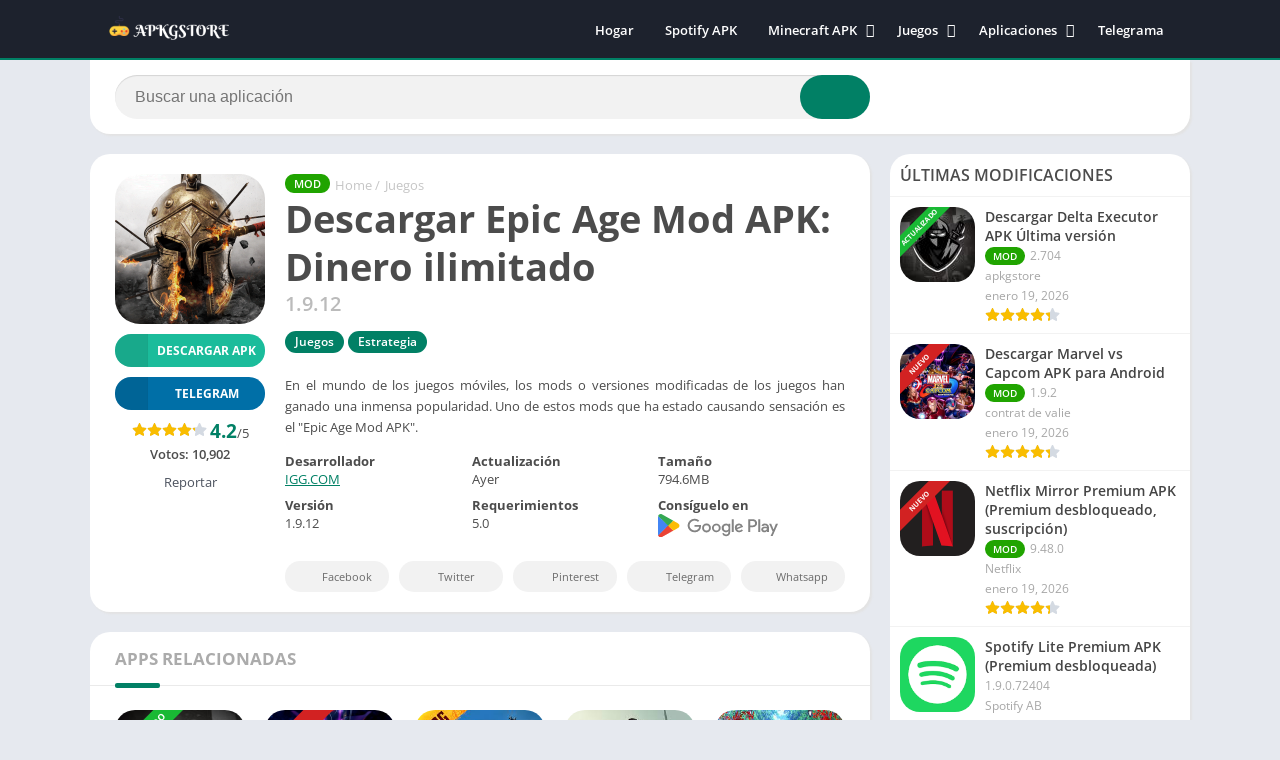

--- FILE ---
content_type: text/html; charset=UTF-8
request_url: https://apkgstore.net/epic-age/
body_size: 33422
content:
<!doctype html><html lang="es" prefix="og: https://ogp.me/ns#"><head><script data-no-optimize="1">var litespeed_docref=sessionStorage.getItem("litespeed_docref");litespeed_docref&&(Object.defineProperty(document,"referrer",{get:function(){return litespeed_docref}}),sessionStorage.removeItem("litespeed_docref"));</script> <meta charset="UTF-8"><meta http-equiv="X-UA-Compatible" content="IE=edge"><meta name="viewport" content="width=device-width, initial-scale=1.0"><link rel="pingback" href="https://apkgstore.net/xmlrpc.php"><link rel="preload" href="https://apkgstore.net/wp-content/uploads/2023/08/epic-age-150x150.png" as="image"><link rel="preload" as="script" href="https://apkgstore.net/wp-content/plugins/contact-form-7/includes/js/index.js?ver=6.1.4"><link rel="preload" as="script" href="https://apkgstore.net/wp-content/themes/appyn/assets/js/js.min.js?ver=2.0.16"><link rel="preload" as="style" href="https://apkgstore.net/wp-content/plugins/litespeed-cache/assets/css/litespeed-dummy.css"><link rel="preload" as="style" href="https://apkgstore.net/wp-content/plugins/contact-form-7/includes/css/styles.css?ver=6.1.4"><link rel="preload" as="style" href="https://apkgstore.net/wp-content/themes/appyn/style.min.css?ver=2.0.16"><link rel="preload" href="https://apkgstore.net/wp-content/themes/appyn/images/mariokart-tour.webp" as="image"><meta name="theme-color" content="#018065"><link rel="preconnect" href="https://fonts.gstatic.com" crossorigin> <script type="application/ld+json">{"@context":"http:\/\/schema.org","@type":"SoftwareApplication","name":"Descargar Epic Age Mod APK: Dinero ilimitado","url":"https:\/\/apkgstore.net\/epic-age\/","image":"https:\/\/apkgstore.net\/wp-content\/uploads\/2023\/08\/epic-age.png","softwareVersion":"1.9.12","screenshot":[{"@type":"ImageObject","url":"https:\/\/play-lh.googleusercontent.com\/i_HP8A3D1VopW9vT9y_N8ghVzrBzRWIdGf4xwZ2EFp4kH42JmTRKNgCIETbvIYK8sWg=w2560-h1440-rw"},{"@type":"ImageObject","url":"https:\/\/play-lh.googleusercontent.com\/PvjO3GOEQJR7DDlcasGjWYKHOGoj2sw-OghACv8dpoTuXcLoNGLL_v0joYjJKAiIZ5c=w2560-h1440-rw"},{"@type":"ImageObject","url":"https:\/\/play-lh.googleusercontent.com\/NJhrNUqfLrz-ulUokjZAtVUnOD5lqgi1eZmCPQOpH1AMwdpxK5pGEpbGe2HwloD4gBQ=w2560-h1440-rw"},{"@type":"ImageObject","url":"https:\/\/play-lh.googleusercontent.com\/x5bZCVMZfbM2nTTU7-yxHFOSziqLDJ1fXvB6KiIfPGASlwQFRaCVhSF39enI-4B4UXg=w2560-h1440-rw"},{"@type":"ImageObject","url":"https:\/\/play-lh.googleusercontent.com\/w72vecg-577L8pzw8IbV0hLywu7Yo5KAz1fxAC2KCBHrjIJpLy2TRX0Bq4c1S-t1934=w2560-h1440-rw"}],"operatingSystem":"ANDROID","applicationCategory":"GAME_STRATEGY","aggregateRating":{"@type":"AggregateRating","ratingValue":"4.2","ratingCount":"10902"},"offers":{"@type":"Offer","price":"0","priceCurrency":"USD"}}</script><script type="application/ld+json">{
					"@context": "https://schema.org",
					"@type": "BreadcrumbList",
					"itemListElement": [{
					"@type": "ListItem",
					"position": 1,
					"name": "Juegos",
					"item": "https://apkgstore.net/juegos/"
				}]
				}</script> <title>ᐅ Descargar Epic Age Mod APK: Dinero ilimitado 2026✔️</title><meta name="description" content="En el mundo de los juegos móviles, los mods o versiones modificadas de los juegos han ganado una inmensa popularidad. Uno de estos mods que ha estado causando"/><meta name="robots" content="follow, index, max-snippet:-1, max-video-preview:-1, max-image-preview:large"/><link rel="canonical" href="https://apkgstore.net/epic-age/" /><meta property="og:locale" content="es_ES" /><meta property="og:type" content="article" /><meta property="og:title" content="ᐅ Descargar Epic Age Mod APK: Dinero ilimitado 2026✔️" /><meta property="og:description" content="En el mundo de los juegos móviles, los mods o versiones modificadas de los juegos han ganado una inmensa popularidad. Uno de estos mods que ha estado causando" /><meta property="og:url" content="https://apkgstore.net/epic-age/" /><meta property="og:site_name" content="APKgStore" /><meta property="article:section" content="Juegos" /><meta property="og:updated_time" content="2025-06-16T05:27:33+00:00" /><meta property="og:image" content="https://apkgstore.net/wp-content/uploads/2023/08/epic-age.png" /><meta property="og:image:secure_url" content="https://apkgstore.net/wp-content/uploads/2023/08/epic-age.png" /><meta property="og:image:width" content="512" /><meta property="og:image:height" content="512" /><meta property="og:image:alt" content="Epic Age" /><meta property="og:image:type" content="image/png" /><meta property="article:published_time" content="2025-06-16T03:02:00+00:00" /><meta property="article:modified_time" content="2025-06-16T05:27:33+00:00" /><meta name="twitter:card" content="summary_large_image" /><meta name="twitter:title" content="ᐅ Descargar Epic Age Mod APK: Dinero ilimitado 2026✔️" /><meta name="twitter:description" content="En el mundo de los juegos móviles, los mods o versiones modificadas de los juegos han ganado una inmensa popularidad. Uno de estos mods que ha estado causando" /><meta name="twitter:image" content="https://apkgstore.net/wp-content/uploads/2023/08/epic-age.png" /><meta name="twitter:label1" content="Escrito por" /><meta name="twitter:data1" content="Maxwell" /><meta name="twitter:label2" content="Tiempo de lectura" /><meta name="twitter:data2" content="3 minutos" /> <script type="application/ld+json" class="rank-math-schema">{"@context":"https://schema.org","@graph":[[{"@context":"https://schema.org","@type":"SiteNavigationElement","@id":"#rank-math-toc","name":"Epic Age Mod APK Ilimitado Todo","url":"https://apkgstore.net/epic-age/#epic-age-mod-apk-ilimitado-todo"},{"@context":"https://schema.org","@type":"SiteNavigationElement","@id":"#rank-math-toc","name":"Caracter\u00edsticas de Epic Age Mod APK","url":"https://apkgstore.net/epic-age/#caracteristicas-de-epic-age-mod-apk"},{"@context":"https://schema.org","@type":"SiteNavigationElement","@id":"#rank-math-toc","name":"1. Dinero Ilimitado","url":"https://apkgstore.net/epic-age/#1-dinero-ilimitado"},{"@context":"https://schema.org","@type":"SiteNavigationElement","@id":"#rank-math-toc","name":"2. Todos los Personajes Desbloqueados","url":"https://apkgstore.net/epic-age/#2-todos-los-personajes-desbloqueados"},{"@context":"https://schema.org","@type":"SiteNavigationElement","@id":"#rank-math-toc","name":"3. Niveles Desbloqueados","url":"https://apkgstore.net/epic-age/#3-niveles-desbloqueados"},{"@context":"https://schema.org","@type":"SiteNavigationElement","@id":"#rank-math-toc","name":"4. Contenido Premium Gratuito","url":"https://apkgstore.net/epic-age/#4-contenido-premium-gratuito"},{"@context":"https://schema.org","@type":"SiteNavigationElement","@id":"#rank-math-toc","name":"5. Salud, Resistencia y Poder Ilimitados","url":"https://apkgstore.net/epic-age/#5-salud-resistencia-y-poder-ilimitados"},{"@context":"https://schema.org","@type":"SiteNavigationElement","@id":"#rank-math-toc","name":"6. Experiencia de Juego sin Restricciones","url":"https://apkgstore.net/epic-age/#6-experiencia-de-juego-sin-restricciones"},{"@context":"https://schema.org","@type":"SiteNavigationElement","@id":"#rank-math-toc","name":"Preguntas Frecuentes","url":"https://apkgstore.net/epic-age/#preguntas-frecuentes"},{"@context":"https://schema.org","@type":"SiteNavigationElement","@id":"#rank-math-toc","name":"Conclusi\u00f3n","url":"https://apkgstore.net/epic-age/#conclusion"}],{"@type":["Person","Organization"],"@id":"https://apkgstore.net/#person","name":"Alex"},{"@type":"WebSite","@id":"https://apkgstore.net/#website","url":"https://apkgstore.net","name":"APKgStore","alternateName":"APKgStore","publisher":{"@id":"https://apkgstore.net/#person"},"inLanguage":"es"},{"@type":"ImageObject","@id":"https://apkgstore.net/wp-content/uploads/2023/08/epic-age.png","url":"https://apkgstore.net/wp-content/uploads/2023/08/epic-age.png","width":"512","height":"512","inLanguage":"es"},{"@type":["WebPage","FAQPage"],"@id":"https://apkgstore.net/epic-age/#webpage","url":"https://apkgstore.net/epic-age/","name":"\u1405 Descargar Epic Age Mod APK: Dinero ilimitado 2026\u2714\ufe0f","datePublished":"2025-06-16T03:02:00+00:00","dateModified":"2025-06-16T05:27:33+00:00","isPartOf":{"@id":"https://apkgstore.net/#website"},"primaryImageOfPage":{"@id":"https://apkgstore.net/wp-content/uploads/2023/08/epic-age.png"},"inLanguage":"es","mainEntity":[{"@type":"Question","url":"https://apkgstore.net/epic-age/#faq-question-1711948071470","name":"\u00bfD\u00f3nde puedo descargar Epic Age Mod APK para PC?","acceptedAnswer":{"@type":"Answer","text":"Puedes descargar Epic Age Mod APK para PC utilizando un emulador de Android como Bluestacks o NoxPlayer. Una vez que el emulador est\u00e9 instalado, descarga el archivo APK desde una fuente confiable e inst\u00e1lalo dentro del emulador."}},{"@type":"Question","url":"https://apkgstore.net/epic-age/#faq-question-1711948076447","name":"\u00bfEst\u00e1 disponible Epic Age Mod APK para iOS?","acceptedAnswer":{"@type":"Answer","text":"Actualmente, no existe una versi\u00f3n oficial de Epic Age Mod APK para iOS. La comunidad de modding se enfoca principalmente en la plataforma Android, pero mantente atento a los foros para posibles lanzamientos en iOS."}},{"@type":"Question","url":"https://apkgstore.net/epic-age/#faq-question-1711948082994","name":"\u00bfCu\u00e1l es el beneficio de Epic Age Mod APK Dinero Ilimitado?","acceptedAnswer":{"@type":"Answer","text":"Epic Age Mod APK Dinero Ilimitado proporciona a los jugadores una abundancia de moneda en el juego, lo que les permite desbloquear contenido premium sin gastar dinero real."}},{"@type":"Question","url":"https://apkgstore.net/epic-age/#faq-question-1711948087447","name":"\u00bfPuedo jugar a Epic Age Mod APK en mi dispositivo Android?","acceptedAnswer":{"@type":"Answer","text":"S\u00ed, puedes jugar a Epic Age Mod APK en tu dispositivo Android descargando el archivo APK desde una fuente confiable y habilitando la opci\u00f3n \"Instalar desde fuentes desconocidas\" en la configuraci\u00f3n de tu dispositivo."}},{"@type":"Question","url":"https://apkgstore.net/epic-age/#faq-question-1711948101582","name":"\u00bfEpic Age Mod APK Todo Desbloqueado incluye todos los personajes y niveles?","acceptedAnswer":{"@type":"Answer","text":"S\u00ed, Epic Age Mod APK Todo Desbloqueado desbloquea todos los personajes, niveles y contenido premium desde el principio, brindando una experiencia de juego sin restricciones."}},{"@type":"Question","url":"https://apkgstore.net/epic-age/#faq-question-1711948108163","name":"\u00bfCu\u00e1l es el punto destacado de Epic Age Mod APK Todo Ilimitado?","acceptedAnswer":{"@type":"Answer","text":"Epic Age Mod APK Todo Ilimitado ofrece dinero ilimitado, contenido desbloqueado y salud, resistencia y poder ilimitados, lo que lo convierte en la opci\u00f3n definitiva para los jugadores."}}]},{"@type":"Person","@id":"https://apkgstore.net/epic-age/#author","name":"Maxwell","image":{"@type":"ImageObject","@id":"https://apkgstore.net/wp-content/litespeed/avatar/9d347a30ee0c2c328a318f8a8205fcc6.jpg?ver=1768562697","url":"https://apkgstore.net/wp-content/litespeed/avatar/9d347a30ee0c2c328a318f8a8205fcc6.jpg?ver=1768562697","caption":"Maxwell","inLanguage":"es"},"sameAs":["https://apkgstore.net"]},{"@type":"BlogPosting","headline":"\u1405 Descargar Epic Age Mod APK: Dinero ilimitado 2026\u2714\ufe0f","keywords":"Epic Age","datePublished":"2025-06-16T03:02:00+00:00","dateModified":"2025-06-16T05:27:33+00:00","articleSection":"Estrategia, Juegos","author":{"@id":"https://apkgstore.net/epic-age/#author","name":"Maxwell"},"publisher":{"@id":"https://apkgstore.net/#person"},"description":"En el mundo de los juegos m\u00f3viles, los mods o versiones modificadas de los juegos han ganado una inmensa popularidad. Uno de estos mods que ha estado causando","name":"\u1405 Descargar Epic Age Mod APK: Dinero ilimitado 2026\u2714\ufe0f","@id":"https://apkgstore.net/epic-age/#richSnippet","isPartOf":{"@id":"https://apkgstore.net/epic-age/#webpage"},"image":{"@id":"https://apkgstore.net/wp-content/uploads/2023/08/epic-age.png"},"inLanguage":"es","mainEntityOfPage":{"@id":"https://apkgstore.net/epic-age/#webpage"}}]}</script> <link rel="alternate" type="application/rss+xml" title="Apkgstore &raquo; Comentario Descargar Epic Age Mod APK: Dinero ilimitado del feed" href="https://apkgstore.net/epic-age/feed/" /><link data-optimized="2" rel="stylesheet" href="https://apkgstore.net/wp-content/litespeed/css/951a9ee48c236496c0971535d0e1d2de.css?ver=015ac" /> <script type="litespeed/javascript" data-src="https://apkgstore.net/wp-includes/js/jquery/jquery.min.js" id="jquery-core-js"></script> <script data-cfasync="false" async src="//ls.formicflob.com/rnjWpgJDHFodUme3/83258"></script><link rel="preload" href="" as="script"><link rel="preload" href="/wp-includes/js/jquery/jquery.min.js" as="script"><link rel="icon" href="https://apkgstore.net/wp-content/uploads/2023/02/apkgstore-png.webp"><style>@charset "UTF-8";.wp-block-accordion{box-sizing:border-box}.wp-block-accordion-item.is-open>.wp-block-accordion-heading .wp-block-accordion-heading__toggle-icon{transform:rotate(45deg)}@media (prefers-reduced-motion:no-preference){.wp-block-accordion-item{transition:grid-template-rows .3s ease-out}.wp-block-accordion-item>.wp-block-accordion-heading .wp-block-accordion-heading__toggle-icon{transition:transform .2s ease-in-out}}.wp-block-accordion-heading{margin:0}.wp-block-accordion-heading__toggle{align-items:center;background-color:inherit!important;border:none;color:inherit!important;cursor:pointer;display:flex;font-family:inherit;font-size:inherit;font-style:inherit;font-weight:inherit;letter-spacing:inherit;line-height:inherit;overflow:hidden;padding:var(--wp--preset--spacing--20,1em) 0;text-align:inherit;text-decoration:inherit;text-transform:inherit;width:100%;word-spacing:inherit}.wp-block-accordion-heading__toggle:not(:focus-visible){outline:none}.wp-block-accordion-heading__toggle:focus,.wp-block-accordion-heading__toggle:hover{background-color:inherit!important;border:none;box-shadow:none;color:inherit;padding:var(--wp--preset--spacing--20,1em) 0;text-decoration:none}.wp-block-accordion-heading__toggle:focus-visible{outline:auto;outline-offset:0}.wp-block-accordion-heading__toggle:hover .wp-block-accordion-heading__toggle-title{text-decoration:underline}.wp-block-accordion-heading__toggle-title{flex:1}.wp-block-accordion-heading__toggle-icon{align-items:center;display:flex;height:1.2em;justify-content:center;width:1.2em}.wp-block-accordion-panel[aria-hidden=true],.wp-block-accordion-panel[inert]{display:none;margin-block-start:0}.wp-block-archives{box-sizing:border-box}.wp-block-archives-dropdown label{display:block}.wp-block-avatar{line-height:0}.wp-block-avatar,.wp-block-avatar img{box-sizing:border-box}.wp-block-avatar.aligncenter{text-align:center}.wp-block-audio{box-sizing:border-box}.wp-block-audio :where(figcaption){margin-bottom:1em;margin-top:.5em}.wp-block-audio audio{min-width:300px;width:100%}.wp-block-breadcrumbs{box-sizing:border-box}.wp-block-breadcrumbs ol{flex-wrap:wrap;list-style:none}.wp-block-breadcrumbs li,.wp-block-breadcrumbs ol{align-items:center;display:flex;margin:0;padding:0}.wp-block-breadcrumbs li:not(:last-child):after{content:var(--separator,"/");margin:0 .5em;opacity:.7}.wp-block-breadcrumbs span{color:inherit}.wp-block-button__link{align-content:center;box-sizing:border-box;cursor:pointer;display:inline-block;height:100%;text-align:center;word-break:break-word}.wp-block-button__link.aligncenter{text-align:center}.wp-block-button__link.alignright{text-align:right}:where(.wp-block-button__link){border-radius:9999px;box-shadow:none;padding:calc(.667em + 2px) calc(1.333em + 2px);text-decoration:none}.wp-block-button[style*=text-decoration] .wp-block-button__link{text-decoration:inherit}.wp-block-buttons>.wp-block-button.has-custom-width{max-width:none}.wp-block-buttons>.wp-block-button.has-custom-width .wp-block-button__link{width:100%}.wp-block-buttons>.wp-block-button.has-custom-font-size .wp-block-button__link{font-size:inherit}.wp-block-buttons>.wp-block-button.wp-block-button__width-25{width:calc(25% - var(--wp--style--block-gap, .5em)*.75)}.wp-block-buttons>.wp-block-button.wp-block-button__width-50{width:calc(50% - var(--wp--style--block-gap, .5em)*.5)}.wp-block-buttons>.wp-block-button.wp-block-button__width-75{width:calc(75% - var(--wp--style--block-gap, .5em)*.25)}.wp-block-buttons>.wp-block-button.wp-block-button__width-100{flex-basis:100%;width:100%}.wp-block-buttons.is-vertical>.wp-block-button.wp-block-button__width-25{width:25%}.wp-block-buttons.is-vertical>.wp-block-button.wp-block-button__width-50{width:50%}.wp-block-buttons.is-vertical>.wp-block-button.wp-block-button__width-75{width:75%}.wp-block-button.is-style-squared,.wp-block-button__link.wp-block-button.is-style-squared{border-radius:0}.wp-block-button.no-border-radius,.wp-block-button__link.no-border-radius{border-radius:0!important}:root :where(.wp-block-button .wp-block-button__link.is-style-outline),:root :where(.wp-block-button.is-style-outline>.wp-block-button__link){border:2px solid;padding:.667em 1.333em}:root :where(.wp-block-button .wp-block-button__link.is-style-outline:not(.has-text-color)),:root :where(.wp-block-button.is-style-outline>.wp-block-button__link:not(.has-text-color)){color:currentColor}:root :where(.wp-block-button .wp-block-button__link.is-style-outline:not(.has-background)),:root :where(.wp-block-button.is-style-outline>.wp-block-button__link:not(.has-background)){background-color:initial;background-image:none}.wp-block-buttons{box-sizing:border-box}.wp-block-buttons.is-vertical{flex-direction:column}.wp-block-buttons.is-vertical>.wp-block-button:last-child{margin-bottom:0}.wp-block-buttons>.wp-block-button{display:inline-block;margin:0}.wp-block-buttons.is-content-justification-left{justify-content:flex-start}.wp-block-buttons.is-content-justification-left.is-vertical{align-items:flex-start}.wp-block-buttons.is-content-justification-center{justify-content:center}.wp-block-buttons.is-content-justification-center.is-vertical{align-items:center}.wp-block-buttons.is-content-justification-right{justify-content:flex-end}.wp-block-buttons.is-content-justification-right.is-vertical{align-items:flex-end}.wp-block-buttons.is-content-justification-space-between{justify-content:space-between}.wp-block-buttons.aligncenter{text-align:center}.wp-block-buttons:not(.is-content-justification-space-between,.is-content-justification-right,.is-content-justification-left,.is-content-justification-center) .wp-block-button.aligncenter{margin-left:auto;margin-right:auto;width:100%}.wp-block-buttons[style*=text-decoration] .wp-block-button,.wp-block-buttons[style*=text-decoration] .wp-block-button__link{text-decoration:inherit}.wp-block-buttons.has-custom-font-size .wp-block-button__link{font-size:inherit}.wp-block-buttons .wp-block-button__link{width:100%}.wp-block-button.aligncenter,.wp-block-calendar{text-align:center}.wp-block-calendar td,.wp-block-calendar th{border:1px solid;padding:.25em}.wp-block-calendar th{font-weight:400}.wp-block-calendar caption{background-color:inherit}.wp-block-calendar table{border-collapse:collapse;width:100%}.wp-block-calendar table.has-background th{background-color:inherit}.wp-block-calendar table.has-text-color th{color:inherit}.wp-block-calendar :where(table:not(.has-text-color)){color:#40464d}.wp-block-calendar :where(table:not(.has-text-color)) td,.wp-block-calendar :where(table:not(.has-text-color)) th{border-color:#ddd}:where(.wp-block-calendar table:not(.has-background) th){background:#ddd}.wp-block-categories{box-sizing:border-box}.wp-block-categories.alignleft{margin-right:2em}.wp-block-categories.alignright{margin-left:2em}.wp-block-categories.wp-block-categories-dropdown.aligncenter{text-align:center}.wp-block-categories .wp-block-categories__label{display:block;width:100%}.wp-block-code{box-sizing:border-box}.wp-block-code code{
  /*!rtl:begin:ignore*/direction:ltr;display:block;font-family:inherit;overflow-wrap:break-word;text-align:initial;white-space:pre-wrap
  /*!rtl:end:ignore*/}.wp-block-columns{box-sizing:border-box;display:flex;flex-wrap:wrap!important}@media (min-width:782px){.wp-block-columns{flex-wrap:nowrap!important}}.wp-block-columns{align-items:normal!important}.wp-block-columns.are-vertically-aligned-top{align-items:flex-start}.wp-block-columns.are-vertically-aligned-center{align-items:center}.wp-block-columns.are-vertically-aligned-bottom{align-items:flex-end}@media (max-width:781px){.wp-block-columns:not(.is-not-stacked-on-mobile)>.wp-block-column{flex-basis:100%!important}}@media (min-width:782px){.wp-block-columns:not(.is-not-stacked-on-mobile)>.wp-block-column{flex-basis:0;flex-grow:1}.wp-block-columns:not(.is-not-stacked-on-mobile)>.wp-block-column[style*=flex-basis]{flex-grow:0}}.wp-block-columns.is-not-stacked-on-mobile{flex-wrap:nowrap!important}.wp-block-columns.is-not-stacked-on-mobile>.wp-block-column{flex-basis:0;flex-grow:1}.wp-block-columns.is-not-stacked-on-mobile>.wp-block-column[style*=flex-basis]{flex-grow:0}:where(.wp-block-columns){margin-bottom:1.75em}:where(.wp-block-columns.has-background){padding:1.25em 2.375em}.wp-block-column{flex-grow:1;min-width:0;overflow-wrap:break-word;word-break:break-word}.wp-block-column.is-vertically-aligned-top{align-self:flex-start}.wp-block-column.is-vertically-aligned-center{align-self:center}.wp-block-column.is-vertically-aligned-bottom{align-self:flex-end}.wp-block-column.is-vertically-aligned-stretch{align-self:stretch}.wp-block-column.is-vertically-aligned-bottom,.wp-block-column.is-vertically-aligned-center,.wp-block-column.is-vertically-aligned-top{width:100%}.wp-block-post-comments{box-sizing:border-box}.wp-block-post-comments .alignleft{float:left}.wp-block-post-comments .alignright{float:right}.wp-block-post-comments .navigation:after{clear:both;content:"";display:table}.wp-block-post-comments .commentlist{clear:both;list-style:none;margin:0;padding:0}.wp-block-post-comments .commentlist .comment{min-height:2.25em;padding-left:3.25em}.wp-block-post-comments .commentlist .comment p{font-size:1em;line-height:1.8;margin:1em 0}.wp-block-post-comments .commentlist .children{list-style:none;margin:0;padding:0}.wp-block-post-comments .comment-author{line-height:1.5}.wp-block-post-comments .comment-author .avatar{border-radius:1.5em;display:block;float:left;height:2.5em;margin-right:.75em;margin-top:.5em;width:2.5em}.wp-block-post-comments .comment-author cite{font-style:normal}.wp-block-post-comments .comment-meta{font-size:.875em;line-height:1.5}.wp-block-post-comments .comment-meta b{font-weight:400}.wp-block-post-comments .comment-meta .comment-awaiting-moderation{display:block;margin-bottom:1em;margin-top:1em}.wp-block-post-comments .comment-body .commentmetadata{font-size:.875em}.wp-block-post-comments .comment-form-author label,.wp-block-post-comments .comment-form-comment label,.wp-block-post-comments .comment-form-email label,.wp-block-post-comments .comment-form-url label{display:block;margin-bottom:.25em}.wp-block-post-comments .comment-form input:not([type=submit]):not([type=checkbox]),.wp-block-post-comments .comment-form textarea{box-sizing:border-box;display:block;width:100%}.wp-block-post-comments .comment-form-cookies-consent{display:flex;gap:.25em}.wp-block-post-comments .comment-form-cookies-consent #wp-comment-cookies-consent{margin-top:.35em}.wp-block-post-comments .comment-reply-title{margin-bottom:0}.wp-block-post-comments .comment-reply-title :where(small){font-size:var(--wp--preset--font-size--medium,smaller);margin-left:.5em}.wp-block-post-comments .reply{font-size:.875em;margin-bottom:1.4em}.wp-block-post-comments input:not([type=submit]),.wp-block-post-comments textarea{border:1px solid #949494;font-family:inherit;font-size:1em}.wp-block-post-comments input:not([type=submit]):not([type=checkbox]),.wp-block-post-comments textarea{padding:calc(.667em + 2px)}:where(.wp-block-post-comments input[type=submit]){border:none}.wp-block-comments{box-sizing:border-box}.wp-block-comments-pagination>.wp-block-comments-pagination-next,.wp-block-comments-pagination>.wp-block-comments-pagination-numbers,.wp-block-comments-pagination>.wp-block-comments-pagination-previous{font-size:inherit}.wp-block-comments-pagination .wp-block-comments-pagination-previous-arrow{display:inline-block;margin-right:1ch}.wp-block-comments-pagination .wp-block-comments-pagination-previous-arrow:not(.is-arrow-chevron){transform:scaleX(1)}.wp-block-comments-pagination .wp-block-comments-pagination-next-arrow{display:inline-block;margin-left:1ch}.wp-block-comments-pagination .wp-block-comments-pagination-next-arrow:not(.is-arrow-chevron){transform:scaleX(1)}.wp-block-comments-pagination.aligncenter{justify-content:center}.wp-block-comment-template{box-sizing:border-box;list-style:none;margin-bottom:0;max-width:100%;padding:0}.wp-block-comment-template li{clear:both}.wp-block-comment-template ol{list-style:none;margin-bottom:0;max-width:100%;padding-left:2rem}.wp-block-comment-template.alignleft{float:left}.wp-block-comment-template.aligncenter{margin-left:auto;margin-right:auto;width:fit-content}.wp-block-comment-template.alignright{float:right}.wp-block-comment-date{box-sizing:border-box}.comment-awaiting-moderation{display:block;font-size:.875em;line-height:1.5}.wp-block-comment-author-name,.wp-block-comment-content,.wp-block-comment-edit-link,.wp-block-comment-reply-link{box-sizing:border-box}.wp-block-cover,.wp-block-cover-image{align-items:center;background-position:50%;box-sizing:border-box;display:flex;justify-content:center;min-height:430px;overflow:hidden;overflow:clip;padding:1em;position:relative}.wp-block-cover .has-background-dim:not([class*=-background-color]),.wp-block-cover-image .has-background-dim:not([class*=-background-color]),.wp-block-cover-image.has-background-dim:not([class*=-background-color]),.wp-block-cover.has-background-dim:not([class*=-background-color]){background-color:#000}.wp-block-cover .has-background-dim.has-background-gradient,.wp-block-cover-image .has-background-dim.has-background-gradient{background-color:initial}.wp-block-cover-image.has-background-dim:before,.wp-block-cover.has-background-dim:before{background-color:inherit;content:""}.wp-block-cover .wp-block-cover__background,.wp-block-cover .wp-block-cover__gradient-background,.wp-block-cover-image .wp-block-cover__background,.wp-block-cover-image .wp-block-cover__gradient-background,.wp-block-cover-image.has-background-dim:not(.has-background-gradient):before,.wp-block-cover.has-background-dim:not(.has-background-gradient):before{bottom:0;left:0;opacity:.5;position:absolute;right:0;top:0}.wp-block-cover-image.has-background-dim.has-background-dim-10 .wp-block-cover__background,.wp-block-cover-image.has-background-dim.has-background-dim-10 .wp-block-cover__gradient-background,.wp-block-cover-image.has-background-dim.has-background-dim-10:not(.has-background-gradient):before,.wp-block-cover.has-background-dim.has-background-dim-10 .wp-block-cover__background,.wp-block-cover.has-background-dim.has-background-dim-10 .wp-block-cover__gradient-background,.wp-block-cover.has-background-dim.has-background-dim-10:not(.has-background-gradient):before{opacity:.1}.wp-block-cover-image.has-background-dim.has-background-dim-20 .wp-block-cover__background,.wp-block-cover-image.has-background-dim.has-background-dim-20 .wp-block-cover__gradient-background,.wp-block-cover-image.has-background-dim.has-background-dim-20:not(.has-background-gradient):before,.wp-block-cover.has-background-dim.has-background-dim-20 .wp-block-cover__background,.wp-block-cover.has-background-dim.has-background-dim-20 .wp-block-cover__gradient-background,.wp-block-cover.has-background-dim.has-background-dim-20:not(.has-background-gradient):before{opacity:.2}.wp-block-cover-image.has-background-dim.has-background-dim-30 .wp-block-cover__background,.wp-block-cover-image.has-background-dim.has-background-dim-30 .wp-block-cover__gradient-background,.wp-block-cover-image.has-background-dim.has-background-dim-30:not(.has-background-gradient):before,.wp-block-cover.has-background-dim.has-background-dim-30 .wp-block-cover__background,.wp-block-cover.has-background-dim.has-background-dim-30 .wp-block-cover__gradient-background,.wp-block-cover.has-background-dim.has-background-dim-30:not(.has-background-gradient):before{opacity:.3}.wp-block-cover-image.has-background-dim.has-background-dim-40 .wp-block-cover__background,.wp-block-cover-image.has-background-dim.has-background-dim-40 .wp-block-cover__gradient-background,.wp-block-cover-image.has-background-dim.has-background-dim-40:not(.has-background-gradient):before,.wp-block-cover.has-background-dim.has-background-dim-40 .wp-block-cover__background,.wp-block-cover.has-background-dim.has-background-dim-40 .wp-block-cover__gradient-background,.wp-block-cover.has-background-dim.has-background-dim-40:not(.has-background-gradient):before{opacity:.4}.wp-block-cover-image.has-background-dim.has-background-dim-50 .wp-block-cover__background,.wp-block-cover-image.has-background-dim.has-background-dim-50 .wp-block-cover__gradient-background,.wp-block-cover-image.has-background-dim.has-background-dim-50:not(.has-background-gradient):before,.wp-block-cover.has-background-dim.has-background-dim-50 .wp-block-cover__background,.wp-block-cover.has-background-dim.has-background-dim-50 .wp-block-cover__gradient-background,.wp-block-cover.has-background-dim.has-background-dim-50:not(.has-background-gradient):before{opacity:.5}.wp-block-cover-image.has-background-dim.has-background-dim-60 .wp-block-cover__background,.wp-block-cover-image.has-background-dim.has-background-dim-60 .wp-block-cover__gradient-background,.wp-block-cover-image.has-background-dim.has-background-dim-60:not(.has-background-gradient):before,.wp-block-cover.has-background-dim.has-background-dim-60 .wp-block-cover__background,.wp-block-cover.has-background-dim.has-background-dim-60 .wp-block-cover__gradient-background,.wp-block-cover.has-background-dim.has-background-dim-60:not(.has-background-gradient):before{opacity:.6}.wp-block-cover-image.has-background-dim.has-background-dim-70 .wp-block-cover__background,.wp-block-cover-image.has-background-dim.has-background-dim-70 .wp-block-cover__gradient-background,.wp-block-cover-image.has-background-dim.has-background-dim-70:not(.has-background-gradient):before,.wp-block-cover.has-background-dim.has-background-dim-70 .wp-block-cover__background,.wp-block-cover.has-background-dim.has-background-dim-70 .wp-block-cover__gradient-background,.wp-block-cover.has-background-dim.has-background-dim-70:not(.has-background-gradient):before{opacity:.7}.wp-block-cover-image.has-background-dim.has-background-dim-80 .wp-block-cover__background,.wp-block-cover-image.has-background-dim.has-background-dim-80 .wp-block-cover__gradient-background,.wp-block-cover-image.has-background-dim.has-background-dim-80:not(.has-background-gradient):before,.wp-block-cover.has-background-dim.has-background-dim-80 .wp-block-cover__background,.wp-block-cover.has-background-dim.has-background-dim-80 .wp-block-cover__gradient-background,.wp-block-cover.has-background-dim.has-background-dim-80:not(.has-background-gradient):before{opacity:.8}.wp-block-cover-image.has-background-dim.has-background-dim-90 .wp-block-cover__background,.wp-block-cover-image.has-background-dim.has-background-dim-90 .wp-block-cover__gradient-background,.wp-block-cover-image.has-background-dim.has-background-dim-90:not(.has-background-gradient):before,.wp-block-cover.has-background-dim.has-background-dim-90 .wp-block-cover__background,.wp-block-cover.has-background-dim.has-background-dim-90 .wp-block-cover__gradient-background,.wp-block-cover.has-background-dim.has-background-dim-90:not(.has-background-gradient):before{opacity:.9}.wp-block-cover-image.has-background-dim.has-background-dim-100 .wp-block-cover__background,.wp-block-cover-image.has-background-dim.has-background-dim-100 .wp-block-cover__gradient-background,.wp-block-cover-image.has-background-dim.has-background-dim-100:not(.has-background-gradient):before,.wp-block-cover.has-background-dim.has-background-dim-100 .wp-block-cover__background,.wp-block-cover.has-background-dim.has-background-dim-100 .wp-block-cover__gradient-background,.wp-block-cover.has-background-dim.has-background-dim-100:not(.has-background-gradient):before{opacity:1}.wp-block-cover .wp-block-cover__background.has-background-dim.has-background-dim-0,.wp-block-cover .wp-block-cover__gradient-background.has-background-dim.has-background-dim-0,.wp-block-cover-image .wp-block-cover__background.has-background-dim.has-background-dim-0,.wp-block-cover-image .wp-block-cover__gradient-background.has-background-dim.has-background-dim-0{opacity:0}.wp-block-cover .wp-block-cover__background.has-background-dim.has-background-dim-10,.wp-block-cover .wp-block-cover__gradient-background.has-background-dim.has-background-dim-10,.wp-block-cover-image .wp-block-cover__background.has-background-dim.has-background-dim-10,.wp-block-cover-image .wp-block-cover__gradient-background.has-background-dim.has-background-dim-10{opacity:.1}.wp-block-cover .wp-block-cover__background.has-background-dim.has-background-dim-20,.wp-block-cover .wp-block-cover__gradient-background.has-background-dim.has-background-dim-20,.wp-block-cover-image .wp-block-cover__background.has-background-dim.has-background-dim-20,.wp-block-cover-image .wp-block-cover__gradient-background.has-background-dim.has-background-dim-20{opacity:.2}.wp-block-cover .wp-block-cover__background.has-background-dim.has-background-dim-30,.wp-block-cover .wp-block-cover__gradient-background.has-background-dim.has-background-dim-30,.wp-block-cover-image .wp-block-cover__background.has-background-dim.has-background-dim-30,.wp-block-cover-image .wp-block-cover__gradient-background.has-background-dim.has-background-dim-30{opacity:.3}.wp-block-cover .wp-block-cover__background.has-background-dim.has-background-dim-40,.wp-block-cover .wp-block-cover__gradient-background.has-background-dim.has-background-dim-40,.wp-block-cover-image .wp-block-cover__background.has-background-dim.has-background-dim-40,.wp-block-cover-image .wp-block-cover__gradient-background.has-background-dim.has-background-dim-40{opacity:.4}.wp-block-cover .wp-block-cover__background.has-background-dim.has-background-dim-50,.wp-block-cover .wp-block-cover__gradient-background.has-background-dim.has-background-dim-50,.wp-block-cover-image .wp-block-cover__background.has-background-dim.has-background-dim-50,.wp-block-cover-image .wp-block-cover__gradient-background.has-background-dim.has-background-dim-50{opacity:.5}.wp-block-cover .wp-block-cover__background.has-background-dim.has-background-dim-60,.wp-block-cover .wp-block-cover__gradient-background.has-background-dim.has-background-dim-60,.wp-block-cover-image .wp-block-cover__background.has-background-dim.has-background-dim-60,.wp-block-cover-image .wp-block-cover__gradient-background.has-background-dim.has-background-dim-60{opacity:.6}.wp-block-cover .wp-block-cover__background.has-background-dim.has-background-dim-70,.wp-block-cover .wp-block-cover__gradient-background.has-background-dim.has-background-dim-70,.wp-block-cover-image .wp-block-cover__background.has-background-dim.has-background-dim-70,.wp-block-cover-image .wp-block-cover__gradient-background.has-background-dim.has-background-dim-70{opacity:.7}.wp-block-cover .wp-block-cover__background.has-background-dim.has-background-dim-80,.wp-block-cover .wp-block-cover__gradient-background.has-background-dim.has-background-dim-80,.wp-block-cover-image .wp-block-cover__background.has-background-dim.has-background-dim-80,.wp-block-cover-image .wp-block-cover__gradient-background.has-background-dim.has-background-dim-80{opacity:.8}.wp-block-cover .wp-block-cover__background.has-background-dim.has-background-dim-90,.wp-block-cover .wp-block-cover__gradient-background.has-background-dim.has-background-dim-90,.wp-block-cover-image .wp-block-cover__background.has-background-dim.has-background-dim-90,.wp-block-cover-image .wp-block-cover__gradient-background.has-background-dim.has-background-dim-90{opacity:.9}.wp-block-cover .wp-block-cover__background.has-background-dim.has-background-dim-100,.wp-block-cover .wp-block-cover__gradient-background.has-background-dim.has-background-dim-100,.wp-block-cover-image .wp-block-cover__background.has-background-dim.has-background-dim-100,.wp-block-cover-image .wp-block-cover__gradient-background.has-background-dim.has-background-dim-100{opacity:1}.wp-block-cover-image.alignleft,.wp-block-cover-image.alignright,.wp-block-cover.alignleft,.wp-block-cover.alignright{max-width:420px;width:100%}.wp-block-cover-image.aligncenter,.wp-block-cover-image.alignleft,.wp-block-cover-image.alignright,.wp-block-cover.aligncenter,.wp-block-cover.alignleft,.wp-block-cover.alignright{display:flex}.wp-block-cover .wp-block-cover__inner-container,.wp-block-cover-image .wp-block-cover__inner-container{color:inherit;position:relative;width:100%}.wp-block-cover-image.is-position-top-left,.wp-block-cover.is-position-top-left{align-items:flex-start;justify-content:flex-start}.wp-block-cover-image.is-position-top-center,.wp-block-cover.is-position-top-center{align-items:flex-start;justify-content:center}.wp-block-cover-image.is-position-top-right,.wp-block-cover.is-position-top-right{align-items:flex-start;justify-content:flex-end}.wp-block-cover-image.is-position-center-left,.wp-block-cover.is-position-center-left{align-items:center;justify-content:flex-start}.wp-block-cover-image.is-position-center-center,.wp-block-cover.is-position-center-center{align-items:center;justify-content:center}.wp-block-cover-image.is-position-center-right,.wp-block-cover.is-position-center-right{align-items:center;justify-content:flex-end}.wp-block-cover-image.is-position-bottom-left,.wp-block-cover.is-position-bottom-left{align-items:flex-end;justify-content:flex-start}.wp-block-cover-image.is-position-bottom-center,.wp-block-cover.is-position-bottom-center{align-items:flex-end;justify-content:center}.wp-block-cover-image.is-position-bottom-right,.wp-block-cover.is-position-bottom-right{align-items:flex-end;justify-content:flex-end}.wp-block-cover-image.has-custom-content-position.has-custom-content-position .wp-block-cover__inner-container,.wp-block-cover.has-custom-content-position.has-custom-content-position .wp-block-cover__inner-container{margin:0}.wp-block-cover-image.has-custom-content-position.has-custom-content-position.is-position-bottom-left .wp-block-cover__inner-container,.wp-block-cover-image.has-custom-content-position.has-custom-content-position.is-position-bottom-right .wp-block-cover__inner-container,.wp-block-cover-image.has-custom-content-position.has-custom-content-position.is-position-center-left .wp-block-cover__inner-container,.wp-block-cover-image.has-custom-content-position.has-custom-content-position.is-position-center-right .wp-block-cover__inner-container,.wp-block-cover-image.has-custom-content-position.has-custom-content-position.is-position-top-left .wp-block-cover__inner-container,.wp-block-cover-image.has-custom-content-position.has-custom-content-position.is-position-top-right .wp-block-cover__inner-container,.wp-block-cover.has-custom-content-position.has-custom-content-position.is-position-bottom-left .wp-block-cover__inner-container,.wp-block-cover.has-custom-content-position.has-custom-content-position.is-position-bottom-right .wp-block-cover__inner-container,.wp-block-cover.has-custom-content-position.has-custom-content-position.is-position-center-left .wp-block-cover__inner-container,.wp-block-cover.has-custom-content-position.has-custom-content-position.is-position-center-right .wp-block-cover__inner-container,.wp-block-cover.has-custom-content-position.has-custom-content-position.is-position-top-left .wp-block-cover__inner-container,.wp-block-cover.has-custom-content-position.has-custom-content-position.is-position-top-right .wp-block-cover__inner-container{margin:0;width:auto}.wp-block-cover .wp-block-cover__image-background,.wp-block-cover video.wp-block-cover__video-background,.wp-block-cover-image .wp-block-cover__image-background,.wp-block-cover-image video.wp-block-cover__video-background{border:none;bottom:0;box-shadow:none;height:100%;left:0;margin:0;max-height:none;max-width:none;object-fit:cover;outline:none;padding:0;position:absolute;right:0;top:0;width:100%}.wp-block-cover-image.has-parallax,.wp-block-cover.has-parallax,.wp-block-cover__image-background.has-parallax,video.wp-block-cover__video-background.has-parallax{background-attachment:fixed;background-repeat:no-repeat;background-size:cover}@supports (-webkit-touch-callout:inherit){.wp-block-cover-image.has-parallax,.wp-block-cover.has-parallax,.wp-block-cover__image-background.has-parallax,video.wp-block-cover__video-background.has-parallax{background-attachment:scroll}}@media (prefers-reduced-motion:reduce){.wp-block-cover-image.has-parallax,.wp-block-cover.has-parallax,.wp-block-cover__image-background.has-parallax,video.wp-block-cover__video-background.has-parallax{background-attachment:scroll}}.wp-block-cover-image.is-repeated,.wp-block-cover.is-repeated,.wp-block-cover__image-background.is-repeated,video.wp-block-cover__video-background.is-repeated{background-repeat:repeat;background-size:auto}.wp-block-cover-image-text,.wp-block-cover-image-text a,.wp-block-cover-image-text a:active,.wp-block-cover-image-text a:focus,.wp-block-cover-image-text a:hover,.wp-block-cover-text,.wp-block-cover-text a,.wp-block-cover-text a:active,.wp-block-cover-text a:focus,.wp-block-cover-text a:hover,section.wp-block-cover-image h2,section.wp-block-cover-image h2 a,section.wp-block-cover-image h2 a:active,section.wp-block-cover-image h2 a:focus,section.wp-block-cover-image h2 a:hover{color:#fff}.wp-block-cover-image .wp-block-cover.has-left-content{justify-content:flex-start}.wp-block-cover-image .wp-block-cover.has-right-content{justify-content:flex-end}.wp-block-cover-image.has-left-content .wp-block-cover-image-text,.wp-block-cover.has-left-content .wp-block-cover-text,section.wp-block-cover-image.has-left-content>h2{margin-left:0;text-align:left}.wp-block-cover-image.has-right-content .wp-block-cover-image-text,.wp-block-cover.has-right-content .wp-block-cover-text,section.wp-block-cover-image.has-right-content>h2{margin-right:0;text-align:right}.wp-block-cover .wp-block-cover-text,.wp-block-cover-image .wp-block-cover-image-text,section.wp-block-cover-image>h2{font-size:2em;line-height:1.25;margin-bottom:0;max-width:840px;padding:.44em;text-align:center;z-index:1}:where(.wp-block-cover-image:not(.has-text-color)),:where(.wp-block-cover:not(.has-text-color)){color:#fff}:where(.wp-block-cover-image.is-light:not(.has-text-color)),:where(.wp-block-cover.is-light:not(.has-text-color)){color:#000}:root :where(.wp-block-cover h1:not(.has-text-color)),:root :where(.wp-block-cover h2:not(.has-text-color)),:root :where(.wp-block-cover h3:not(.has-text-color)),:root :where(.wp-block-cover h4:not(.has-text-color)),:root :where(.wp-block-cover h5:not(.has-text-color)),:root :where(.wp-block-cover h6:not(.has-text-color)),:root :where(.wp-block-cover p:not(.has-text-color)){color:inherit}body:not(.editor-styles-wrapper) .wp-block-cover:not(.wp-block-cover:has(.wp-block-cover__background+.wp-block-cover__inner-container)) .wp-block-cover__image-background,body:not(.editor-styles-wrapper) .wp-block-cover:not(.wp-block-cover:has(.wp-block-cover__background+.wp-block-cover__inner-container)) .wp-block-cover__video-background{z-index:0}body:not(.editor-styles-wrapper) .wp-block-cover:not(.wp-block-cover:has(.wp-block-cover__background+.wp-block-cover__inner-container)) .wp-block-cover__background,body:not(.editor-styles-wrapper) .wp-block-cover:not(.wp-block-cover:has(.wp-block-cover__background+.wp-block-cover__inner-container)) .wp-block-cover__gradient-background,body:not(.editor-styles-wrapper) .wp-block-cover:not(.wp-block-cover:has(.wp-block-cover__background+.wp-block-cover__inner-container)) .wp-block-cover__inner-container,body:not(.editor-styles-wrapper) .wp-block-cover:not(.wp-block-cover:has(.wp-block-cover__background+.wp-block-cover__inner-container)).has-background-dim:not(.has-background-gradient):before{z-index:1}.has-modal-open body:not(.editor-styles-wrapper) .wp-block-cover:not(.wp-block-cover:has(.wp-block-cover__background+.wp-block-cover__inner-container)) .wp-block-cover__inner-container{z-index:auto}.wp-block-details{box-sizing:border-box}.wp-block-details summary{cursor:pointer}.wp-block-embed.alignleft,.wp-block-embed.alignright,.wp-block[data-align=left]>[data-type="core/embed"],.wp-block[data-align=right]>[data-type="core/embed"]{max-width:360px;width:100%}.wp-block-embed.alignleft .wp-block-embed__wrapper,.wp-block-embed.alignright .wp-block-embed__wrapper,.wp-block[data-align=left]>[data-type="core/embed"] .wp-block-embed__wrapper,.wp-block[data-align=right]>[data-type="core/embed"] .wp-block-embed__wrapper{min-width:280px}.wp-block-cover .wp-block-embed{min-height:240px;min-width:320px}.wp-block-embed{overflow-wrap:break-word}.wp-block-embed :where(figcaption){margin-bottom:1em;margin-top:.5em}.wp-block-embed iframe{max-width:100%}.wp-block-embed__wrapper{position:relative}.wp-embed-responsive .wp-has-aspect-ratio .wp-block-embed__wrapper:before{content:"";display:block;padding-top:50%}.wp-embed-responsive .wp-has-aspect-ratio iframe{bottom:0;height:100%;left:0;position:absolute;right:0;top:0;width:100%}.wp-embed-responsive .wp-embed-aspect-21-9 .wp-block-embed__wrapper:before{padding-top:42.85%}.wp-embed-responsive .wp-embed-aspect-18-9 .wp-block-embed__wrapper:before{padding-top:50%}.wp-embed-responsive .wp-embed-aspect-16-9 .wp-block-embed__wrapper:before{padding-top:56.25%}.wp-embed-responsive .wp-embed-aspect-4-3 .wp-block-embed__wrapper:before{padding-top:75%}.wp-embed-responsive .wp-embed-aspect-1-1 .wp-block-embed__wrapper:before{padding-top:100%}.wp-embed-responsive .wp-embed-aspect-9-16 .wp-block-embed__wrapper:before{padding-top:177.77%}.wp-embed-responsive .wp-embed-aspect-1-2 .wp-block-embed__wrapper:before{padding-top:200%}.wp-block-file{box-sizing:border-box}.wp-block-file:not(.wp-element-button){font-size:.8em}.wp-block-file.aligncenter{text-align:center}.wp-block-file.alignright{text-align:right}.wp-block-file *+.wp-block-file__button{margin-left:.75em}:where(.wp-block-file){margin-bottom:1.5em}.wp-block-file__embed{margin-bottom:1em}:where(.wp-block-file__button){border-radius:2em;display:inline-block;padding:.5em 1em}:where(.wp-block-file__button):where(a):active,:where(.wp-block-file__button):where(a):focus,:where(.wp-block-file__button):where(a):hover,:where(.wp-block-file__button):where(a):visited{box-shadow:none;color:#fff;opacity:.85;text-decoration:none}.wp-block-form-input__label{display:flex;flex-direction:column;gap:.25em;margin-bottom:.5em;width:100%}.wp-block-form-input__label.is-label-inline{align-items:center;flex-direction:row;gap:.5em}.wp-block-form-input__label.is-label-inline .wp-block-form-input__label-content{margin-bottom:.5em}.wp-block-form-input__label:has(input[type=checkbox]){flex-direction:row;width:fit-content}.wp-block-form-input__label:has(input[type=checkbox]) .wp-block-form-input__label-content{margin:0}.wp-block-form-input__label:has(.wp-block-form-input__label-content+input[type=checkbox]){flex-direction:row-reverse}.wp-block-form-input__label-content{width:fit-content}:where(.wp-block-form-input__input){font-size:1em;margin-bottom:.5em;padding:0 .5em}:where(.wp-block-form-input__input)[type=date],:where(.wp-block-form-input__input)[type=datetime-local],:where(.wp-block-form-input__input)[type=datetime],:where(.wp-block-form-input__input)[type=email],:where(.wp-block-form-input__input)[type=month],:where(.wp-block-form-input__input)[type=number],:where(.wp-block-form-input__input)[type=password],:where(.wp-block-form-input__input)[type=search],:where(.wp-block-form-input__input)[type=tel],:where(.wp-block-form-input__input)[type=text],:where(.wp-block-form-input__input)[type=time],:where(.wp-block-form-input__input)[type=url],:where(.wp-block-form-input__input)[type=week]{border-style:solid;border-width:1px;line-height:2;min-height:2em}textarea.wp-block-form-input__input{min-height:10em}.blocks-gallery-grid:not(.has-nested-images),.wp-block-gallery:not(.has-nested-images){display:flex;flex-wrap:wrap;list-style-type:none;margin:0;padding:0}.blocks-gallery-grid:not(.has-nested-images) .blocks-gallery-image,.blocks-gallery-grid:not(.has-nested-images) .blocks-gallery-item,.wp-block-gallery:not(.has-nested-images) .blocks-gallery-image,.wp-block-gallery:not(.has-nested-images) .blocks-gallery-item{display:flex;flex-direction:column;flex-grow:1;justify-content:center;margin:0 1em 1em 0;position:relative;width:calc(50% - 1em)}.blocks-gallery-grid:not(.has-nested-images) .blocks-gallery-image:nth-of-type(2n),.blocks-gallery-grid:not(.has-nested-images) .blocks-gallery-item:nth-of-type(2n),.wp-block-gallery:not(.has-nested-images) .blocks-gallery-image:nth-of-type(2n),.wp-block-gallery:not(.has-nested-images) .blocks-gallery-item:nth-of-type(2n){margin-right:0}.blocks-gallery-grid:not(.has-nested-images) .blocks-gallery-image figure,.blocks-gallery-grid:not(.has-nested-images) .blocks-gallery-item figure,.wp-block-gallery:not(.has-nested-images) .blocks-gallery-image figure,.wp-block-gallery:not(.has-nested-images) .blocks-gallery-item figure{align-items:flex-end;display:flex;height:100%;justify-content:flex-start;margin:0}.blocks-gallery-grid:not(.has-nested-images) .blocks-gallery-image img,.blocks-gallery-grid:not(.has-nested-images) .blocks-gallery-item img,.wp-block-gallery:not(.has-nested-images) .blocks-gallery-image img,.wp-block-gallery:not(.has-nested-images) .blocks-gallery-item img{display:block;height:auto;max-width:100%;width:auto}.blocks-gallery-grid:not(.has-nested-images) .blocks-gallery-image figcaption,.blocks-gallery-grid:not(.has-nested-images) .blocks-gallery-item figcaption,.wp-block-gallery:not(.has-nested-images) .blocks-gallery-image figcaption,.wp-block-gallery:not(.has-nested-images) .blocks-gallery-item figcaption{background:linear-gradient(0deg,#000000b3,#0000004d 70%,#0000);bottom:0;box-sizing:border-box;color:#fff;font-size:.8em;margin:0;max-height:100%;overflow:auto;padding:3em .77em .7em;position:absolute;text-align:center;width:100%;z-index:2}.blocks-gallery-grid:not(.has-nested-images) .blocks-gallery-image figcaption img,.blocks-gallery-grid:not(.has-nested-images) .blocks-gallery-item figcaption img,.wp-block-gallery:not(.has-nested-images) .blocks-gallery-image figcaption img,.wp-block-gallery:not(.has-nested-images) .blocks-gallery-item figcaption img{display:inline}.blocks-gallery-grid:not(.has-nested-images) figcaption,.wp-block-gallery:not(.has-nested-images) figcaption{flex-grow:1}.blocks-gallery-grid:not(.has-nested-images).is-cropped .blocks-gallery-image a,.blocks-gallery-grid:not(.has-nested-images).is-cropped .blocks-gallery-image img,.blocks-gallery-grid:not(.has-nested-images).is-cropped .blocks-gallery-item a,.blocks-gallery-grid:not(.has-nested-images).is-cropped .blocks-gallery-item img,.wp-block-gallery:not(.has-nested-images).is-cropped .blocks-gallery-image a,.wp-block-gallery:not(.has-nested-images).is-cropped .blocks-gallery-image img,.wp-block-gallery:not(.has-nested-images).is-cropped .blocks-gallery-item a,.wp-block-gallery:not(.has-nested-images).is-cropped .blocks-gallery-item img{flex:1;height:100%;object-fit:cover;width:100%}.blocks-gallery-grid:not(.has-nested-images).columns-1 .blocks-gallery-image,.blocks-gallery-grid:not(.has-nested-images).columns-1 .blocks-gallery-item,.wp-block-gallery:not(.has-nested-images).columns-1 .blocks-gallery-image,.wp-block-gallery:not(.has-nested-images).columns-1 .blocks-gallery-item{margin-right:0;width:100%}@media (min-width:600px){.blocks-gallery-grid:not(.has-nested-images).columns-3 .blocks-gallery-image,.blocks-gallery-grid:not(.has-nested-images).columns-3 .blocks-gallery-item,.wp-block-gallery:not(.has-nested-images).columns-3 .blocks-gallery-image,.wp-block-gallery:not(.has-nested-images).columns-3 .blocks-gallery-item{margin-right:1em;width:calc(33.33333% - .66667em)}.blocks-gallery-grid:not(.has-nested-images).columns-4 .blocks-gallery-image,.blocks-gallery-grid:not(.has-nested-images).columns-4 .blocks-gallery-item,.wp-block-gallery:not(.has-nested-images).columns-4 .blocks-gallery-image,.wp-block-gallery:not(.has-nested-images).columns-4 .blocks-gallery-item{margin-right:1em;width:calc(25% - .75em)}.blocks-gallery-grid:not(.has-nested-images).columns-5 .blocks-gallery-image,.blocks-gallery-grid:not(.has-nested-images).columns-5 .blocks-gallery-item,.wp-block-gallery:not(.has-nested-images).columns-5 .blocks-gallery-image,.wp-block-gallery:not(.has-nested-images).columns-5 .blocks-gallery-item{margin-right:1em;width:calc(20% - .8em)}.blocks-gallery-grid:not(.has-nested-images).columns-6 .blocks-gallery-image,.blocks-gallery-grid:not(.has-nested-images).columns-6 .blocks-gallery-item,.wp-block-gallery:not(.has-nested-images).columns-6 .blocks-gallery-image,.wp-block-gallery:not(.has-nested-images).columns-6 .blocks-gallery-item{margin-right:1em;width:calc(16.66667% - .83333em)}.blocks-gallery-grid:not(.has-nested-images).columns-7 .blocks-gallery-image,.blocks-gallery-grid:not(.has-nested-images).columns-7 .blocks-gallery-item,.wp-block-gallery:not(.has-nested-images).columns-7 .blocks-gallery-image,.wp-block-gallery:not(.has-nested-images).columns-7 .blocks-gallery-item{margin-right:1em;width:calc(14.28571% - .85714em)}.blocks-gallery-grid:not(.has-nested-images).columns-8 .blocks-gallery-image,.blocks-gallery-grid:not(.has-nested-images).columns-8 .blocks-gallery-item,.wp-block-gallery:not(.has-nested-images).columns-8 .blocks-gallery-image,.wp-block-gallery:not(.has-nested-images).columns-8 .blocks-gallery-item{margin-right:1em;width:calc(12.5% - .875em)}.blocks-gallery-grid:not(.has-nested-images).columns-1 .blocks-gallery-image:nth-of-type(1n),.blocks-gallery-grid:not(.has-nested-images).columns-1 .blocks-gallery-item:nth-of-type(1n),.blocks-gallery-grid:not(.has-nested-images).columns-2 .blocks-gallery-image:nth-of-type(2n),.blocks-gallery-grid:not(.has-nested-images).columns-2 .blocks-gallery-item:nth-of-type(2n),.blocks-gallery-grid:not(.has-nested-images).columns-3 .blocks-gallery-image:nth-of-type(3n),.blocks-gallery-grid:not(.has-nested-images).columns-3 .blocks-gallery-item:nth-of-type(3n),.blocks-gallery-grid:not(.has-nested-images).columns-4 .blocks-gallery-image:nth-of-type(4n),.blocks-gallery-grid:not(.has-nested-images).columns-4 .blocks-gallery-item:nth-of-type(4n),.blocks-gallery-grid:not(.has-nested-images).columns-5 .blocks-gallery-image:nth-of-type(5n),.blocks-gallery-grid:not(.has-nested-images).columns-5 .blocks-gallery-item:nth-of-type(5n),.blocks-gallery-grid:not(.has-nested-images).columns-6 .blocks-gallery-image:nth-of-type(6n),.blocks-gallery-grid:not(.has-nested-images).columns-6 .blocks-gallery-item:nth-of-type(6n),.blocks-gallery-grid:not(.has-nested-images).columns-7 .blocks-gallery-image:nth-of-type(7n),.blocks-gallery-grid:not(.has-nested-images).columns-7 .blocks-gallery-item:nth-of-type(7n),.blocks-gallery-grid:not(.has-nested-images).columns-8 .blocks-gallery-image:nth-of-type(8n),.blocks-gallery-grid:not(.has-nested-images).columns-8 .blocks-gallery-item:nth-of-type(8n),.wp-block-gallery:not(.has-nested-images).columns-1 .blocks-gallery-image:nth-of-type(1n),.wp-block-gallery:not(.has-nested-images).columns-1 .blocks-gallery-item:nth-of-type(1n),.wp-block-gallery:not(.has-nested-images).columns-2 .blocks-gallery-image:nth-of-type(2n),.wp-block-gallery:not(.has-nested-images).columns-2 .blocks-gallery-item:nth-of-type(2n),.wp-block-gallery:not(.has-nested-images).columns-3 .blocks-gallery-image:nth-of-type(3n),.wp-block-gallery:not(.has-nested-images).columns-3 .blocks-gallery-item:nth-of-type(3n),.wp-block-gallery:not(.has-nested-images).columns-4 .blocks-gallery-image:nth-of-type(4n),.wp-block-gallery:not(.has-nested-images).columns-4 .blocks-gallery-item:nth-of-type(4n),.wp-block-gallery:not(.has-nested-images).columns-5 .blocks-gallery-image:nth-of-type(5n),.wp-block-gallery:not(.has-nested-images).columns-5 .blocks-gallery-item:nth-of-type(5n),.wp-block-gallery:not(.has-nested-images).columns-6 .blocks-gallery-image:nth-of-type(6n),.wp-block-gallery:not(.has-nested-images).columns-6 .blocks-gallery-item:nth-of-type(6n),.wp-block-gallery:not(.has-nested-images).columns-7 .blocks-gallery-image:nth-of-type(7n),.wp-block-gallery:not(.has-nested-images).columns-7 .blocks-gallery-item:nth-of-type(7n),.wp-block-gallery:not(.has-nested-images).columns-8 .blocks-gallery-image:nth-of-type(8n),.wp-block-gallery:not(.has-nested-images).columns-8 .blocks-gallery-item:nth-of-type(8n){margin-right:0}}.blocks-gallery-grid:not(.has-nested-images) .blocks-gallery-image:last-child,.blocks-gallery-grid:not(.has-nested-images) .blocks-gallery-item:last-child,.wp-block-gallery:not(.has-nested-images) .blocks-gallery-image:last-child,.wp-block-gallery:not(.has-nested-images) .blocks-gallery-item:last-child{margin-right:0}.blocks-gallery-grid:not(.has-nested-images).alignleft,.blocks-gallery-grid:not(.has-nested-images).alignright,.wp-block-gallery:not(.has-nested-images).alignleft,.wp-block-gallery:not(.has-nested-images).alignright{max-width:420px;width:100%}.blocks-gallery-grid:not(.has-nested-images).aligncenter .blocks-gallery-item figure,.wp-block-gallery:not(.has-nested-images).aligncenter .blocks-gallery-item figure{justify-content:center}.wp-block-gallery:not(.is-cropped) .blocks-gallery-item{align-self:flex-start}figure.wp-block-gallery.has-nested-images{align-items:normal}.wp-block-gallery.has-nested-images figure.wp-block-image:not(#individual-image){margin:0;width:calc(50% - var(--wp--style--unstable-gallery-gap, 16px)/2)}.wp-block-gallery.has-nested-images figure.wp-block-image{box-sizing:border-box;display:flex;flex-direction:column;flex-grow:1;justify-content:center;max-width:100%;position:relative}.wp-block-gallery.has-nested-images figure.wp-block-image>a,.wp-block-gallery.has-nested-images figure.wp-block-image>div{flex-direction:column;flex-grow:1;margin:0}.wp-block-gallery.has-nested-images figure.wp-block-image img{display:block;height:auto;max-width:100%!important;width:auto}.wp-block-gallery.has-nested-images figure.wp-block-image figcaption,.wp-block-gallery.has-nested-images figure.wp-block-image:has(figcaption):before{bottom:0;left:0;max-height:100%;position:absolute;right:0}.wp-block-gallery.has-nested-images figure.wp-block-image:has(figcaption):before{backdrop-filter:blur(3px);content:"";height:100%;-webkit-mask-image:linear-gradient(0deg,#000 20%,#0000);mask-image:linear-gradient(0deg,#000 20%,#0000);max-height:40%;pointer-events:none}.wp-block-gallery.has-nested-images figure.wp-block-image figcaption{box-sizing:border-box;color:#fff;font-size:13px;margin:0;overflow:auto;padding:1em;text-align:center;text-shadow:0 0 1.5px #000}.wp-block-gallery.has-nested-images figure.wp-block-image figcaption::-webkit-scrollbar{height:12px;width:12px}.wp-block-gallery.has-nested-images figure.wp-block-image figcaption::-webkit-scrollbar-track{background-color:initial}.wp-block-gallery.has-nested-images figure.wp-block-image figcaption::-webkit-scrollbar-thumb{background-clip:padding-box;background-color:initial;border:3px solid #0000;border-radius:8px}.wp-block-gallery.has-nested-images figure.wp-block-image figcaption:focus-within::-webkit-scrollbar-thumb,.wp-block-gallery.has-nested-images figure.wp-block-image figcaption:focus::-webkit-scrollbar-thumb,.wp-block-gallery.has-nested-images figure.wp-block-image figcaption:hover::-webkit-scrollbar-thumb{background-color:#fffc}.wp-block-gallery.has-nested-images figure.wp-block-image figcaption{scrollbar-color:#0000 #0000;scrollbar-gutter:stable both-edges;scrollbar-width:thin}.wp-block-gallery.has-nested-images figure.wp-block-image figcaption:focus,.wp-block-gallery.has-nested-images figure.wp-block-image figcaption:focus-within,.wp-block-gallery.has-nested-images figure.wp-block-image figcaption:hover{scrollbar-color:#fffc #0000}.wp-block-gallery.has-nested-images figure.wp-block-image figcaption{will-change:transform}@media (hover:none){.wp-block-gallery.has-nested-images figure.wp-block-image figcaption{scrollbar-color:#fffc #0000}}.wp-block-gallery.has-nested-images figure.wp-block-image figcaption{background:linear-gradient(0deg,#0006,#0000)}.wp-block-gallery.has-nested-images figure.wp-block-image figcaption img{display:inline}.wp-block-gallery.has-nested-images figure.wp-block-image figcaption a{color:inherit}.wp-block-gallery.has-nested-images figure.wp-block-image.has-custom-border img{box-sizing:border-box}.wp-block-gallery.has-nested-images figure.wp-block-image.has-custom-border>a,.wp-block-gallery.has-nested-images figure.wp-block-image.has-custom-border>div,.wp-block-gallery.has-nested-images figure.wp-block-image.is-style-rounded>a,.wp-block-gallery.has-nested-images figure.wp-block-image.is-style-rounded>div{flex:1 1 auto}.wp-block-gallery.has-nested-images figure.wp-block-image.has-custom-border figcaption,.wp-block-gallery.has-nested-images figure.wp-block-image.is-style-rounded figcaption{background:none;color:inherit;flex:initial;margin:0;padding:10px 10px 9px;position:relative;text-shadow:none}.wp-block-gallery.has-nested-images figure.wp-block-image.has-custom-border:before,.wp-block-gallery.has-nested-images figure.wp-block-image.is-style-rounded:before{content:none}.wp-block-gallery.has-nested-images figcaption{flex-basis:100%;flex-grow:1;text-align:center}.wp-block-gallery.has-nested-images:not(.is-cropped) figure.wp-block-image:not(#individual-image){margin-bottom:auto;margin-top:0}.wp-block-gallery.has-nested-images.is-cropped figure.wp-block-image:not(#individual-image){align-self:inherit}.wp-block-gallery.has-nested-images.is-cropped figure.wp-block-image:not(#individual-image)>a,.wp-block-gallery.has-nested-images.is-cropped figure.wp-block-image:not(#individual-image)>div:not(.components-drop-zone){display:flex}.wp-block-gallery.has-nested-images.is-cropped figure.wp-block-image:not(#individual-image) a,.wp-block-gallery.has-nested-images.is-cropped figure.wp-block-image:not(#individual-image) img{flex:1 0 0%;height:100%;object-fit:cover;width:100%}.wp-block-gallery.has-nested-images.columns-1 figure.wp-block-image:not(#individual-image){width:100%}@media (min-width:600px){.wp-block-gallery.has-nested-images.columns-3 figure.wp-block-image:not(#individual-image){width:calc(33.33333% - var(--wp--style--unstable-gallery-gap, 16px)*.66667)}.wp-block-gallery.has-nested-images.columns-4 figure.wp-block-image:not(#individual-image){width:calc(25% - var(--wp--style--unstable-gallery-gap, 16px)*.75)}.wp-block-gallery.has-nested-images.columns-5 figure.wp-block-image:not(#individual-image){width:calc(20% - var(--wp--style--unstable-gallery-gap, 16px)*.8)}.wp-block-gallery.has-nested-images.columns-6 figure.wp-block-image:not(#individual-image){width:calc(16.66667% - var(--wp--style--unstable-gallery-gap, 16px)*.83333)}.wp-block-gallery.has-nested-images.columns-7 figure.wp-block-image:not(#individual-image){width:calc(14.28571% - var(--wp--style--unstable-gallery-gap, 16px)*.85714)}.wp-block-gallery.has-nested-images.columns-8 figure.wp-block-image:not(#individual-image){width:calc(12.5% - var(--wp--style--unstable-gallery-gap, 16px)*.875)}.wp-block-gallery.has-nested-images.columns-default figure.wp-block-image:not(#individual-image){width:calc(33.33% - var(--wp--style--unstable-gallery-gap, 16px)*.66667)}.wp-block-gallery.has-nested-images.columns-default figure.wp-block-image:not(#individual-image):first-child:nth-last-child(2),.wp-block-gallery.has-nested-images.columns-default figure.wp-block-image:not(#individual-image):first-child:nth-last-child(2)~figure.wp-block-image:not(#individual-image){width:calc(50% - var(--wp--style--unstable-gallery-gap, 16px)*.5)}.wp-block-gallery.has-nested-images.columns-default figure.wp-block-image:not(#individual-image):first-child:last-child{width:100%}}.wp-block-gallery.has-nested-images.alignleft,.wp-block-gallery.has-nested-images.alignright{max-width:420px;width:100%}.wp-block-gallery.has-nested-images.aligncenter{justify-content:center}.wp-block-group{box-sizing:border-box}:where(.wp-block-group.wp-block-group-is-layout-constrained){position:relative}h1:where(.wp-block-heading).has-background,h2:where(.wp-block-heading).has-background,h3:where(.wp-block-heading).has-background,h4:where(.wp-block-heading).has-background,h5:where(.wp-block-heading).has-background,h6:where(.wp-block-heading).has-background{padding:1.25em 2.375em}h1.has-text-align-left[style*=writing-mode]:where([style*=vertical-lr]),h1.has-text-align-right[style*=writing-mode]:where([style*=vertical-rl]),h2.has-text-align-left[style*=writing-mode]:where([style*=vertical-lr]),h2.has-text-align-right[style*=writing-mode]:where([style*=vertical-rl]),h3.has-text-align-left[style*=writing-mode]:where([style*=vertical-lr]),h3.has-text-align-right[style*=writing-mode]:where([style*=vertical-rl]),h4.has-text-align-left[style*=writing-mode]:where([style*=vertical-lr]),h4.has-text-align-right[style*=writing-mode]:where([style*=vertical-rl]),h5.has-text-align-left[style*=writing-mode]:where([style*=vertical-lr]),h5.has-text-align-right[style*=writing-mode]:where([style*=vertical-rl]),h6.has-text-align-left[style*=writing-mode]:where([style*=vertical-lr]),h6.has-text-align-right[style*=writing-mode]:where([style*=vertical-rl]){rotate:180deg}.wp-block-image>a,.wp-block-image>figure>a{display:inline-block}.wp-block-image img{box-sizing:border-box;height:auto;max-width:100%;vertical-align:bottom}@media not (prefers-reduced-motion){.wp-block-image img.hide{visibility:hidden}.wp-block-image img.show{animation:show-content-image .4s}}.wp-block-image[style*=border-radius] img,.wp-block-image[style*=border-radius]>a{border-radius:inherit}.wp-block-image.has-custom-border img{box-sizing:border-box}.wp-block-image.aligncenter{text-align:center}.wp-block-image.alignfull>a,.wp-block-image.alignwide>a{width:100%}.wp-block-image.alignfull img,.wp-block-image.alignwide img{height:auto;width:100%}.wp-block-image .aligncenter,.wp-block-image .alignleft,.wp-block-image .alignright,.wp-block-image.aligncenter,.wp-block-image.alignleft,.wp-block-image.alignright{display:table}.wp-block-image .aligncenter>figcaption,.wp-block-image .alignleft>figcaption,.wp-block-image .alignright>figcaption,.wp-block-image.aligncenter>figcaption,.wp-block-image.alignleft>figcaption,.wp-block-image.alignright>figcaption{caption-side:bottom;display:table-caption}.wp-block-image .alignleft{float:left;margin:.5em 1em .5em 0}.wp-block-image .alignright{float:right;margin:.5em 0 .5em 1em}.wp-block-image .aligncenter{margin-left:auto;margin-right:auto}.wp-block-image :where(figcaption){margin-bottom:1em;margin-top:.5em}.wp-block-image.is-style-circle-mask img{border-radius:9999px}@supports ((-webkit-mask-image:none) or (mask-image:none)) or (-webkit-mask-image:none){.wp-block-image.is-style-circle-mask img{border-radius:0;-webkit-mask-image:url('data:image/svg+xml;utf8,<svg viewBox="0 0 100 100" xmlns="http://www.w3.org/2000/svg"><circle cx="50" cy="50" r="50"/></svg>');mask-image:url('data:image/svg+xml;utf8,<svg viewBox="0 0 100 100" xmlns="http://www.w3.org/2000/svg"><circle cx="50" cy="50" r="50"/></svg>');mask-mode:alpha;-webkit-mask-position:center;mask-position:center;-webkit-mask-repeat:no-repeat;mask-repeat:no-repeat;-webkit-mask-size:contain;mask-size:contain}}:root :where(.wp-block-image.is-style-rounded img,.wp-block-image .is-style-rounded img){border-radius:9999px}.wp-block-image figure{margin:0}.wp-lightbox-container{display:flex;flex-direction:column;position:relative}.wp-lightbox-container img{cursor:zoom-in}.wp-lightbox-container img:hover+button{opacity:1}.wp-lightbox-container button{align-items:center;backdrop-filter:blur(16px) saturate(180%);background-color:#5a5a5a40;border:none;border-radius:4px;cursor:zoom-in;display:flex;height:20px;justify-content:center;opacity:0;padding:0;position:absolute;right:16px;text-align:center;top:16px;width:20px;z-index:100}@media not (prefers-reduced-motion){.wp-lightbox-container button{transition:opacity .2s ease}}.wp-lightbox-container button:focus-visible{outline:3px auto #5a5a5a40;outline:3px auto -webkit-focus-ring-color;outline-offset:3px}.wp-lightbox-container button:hover{cursor:pointer;opacity:1}.wp-lightbox-container button:focus{opacity:1}.wp-lightbox-container button:focus,.wp-lightbox-container button:hover,.wp-lightbox-container button:not(:hover):not(:active):not(.has-background){background-color:#5a5a5a40;border:none}.wp-lightbox-overlay{box-sizing:border-box;cursor:zoom-out;height:100vh;left:0;overflow:hidden;position:fixed;top:0;visibility:hidden;width:100%;z-index:100000}.wp-lightbox-overlay .close-button{align-items:center;cursor:pointer;display:flex;justify-content:center;min-height:40px;min-width:40px;padding:0;position:absolute;right:calc(env(safe-area-inset-right) + 16px);top:calc(env(safe-area-inset-top) + 16px);z-index:5000000}.wp-lightbox-overlay .close-button:focus,.wp-lightbox-overlay .close-button:hover,.wp-lightbox-overlay .close-button:not(:hover):not(:active):not(.has-background){background:none;border:none}.wp-lightbox-overlay .lightbox-image-container{height:var(--wp--lightbox-container-height);left:50%;overflow:hidden;position:absolute;top:50%;transform:translate(-50%,-50%);transform-origin:top left;width:var(--wp--lightbox-container-width);z-index:9999999999}.wp-lightbox-overlay .wp-block-image{align-items:center;box-sizing:border-box;display:flex;height:100%;justify-content:center;margin:0;position:relative;transform-origin:0 0;width:100%;z-index:3000000}.wp-lightbox-overlay .wp-block-image img{height:var(--wp--lightbox-image-height);min-height:var(--wp--lightbox-image-height);min-width:var(--wp--lightbox-image-width);width:var(--wp--lightbox-image-width)}.wp-lightbox-overlay .wp-block-image figcaption{display:none}.wp-lightbox-overlay button{background:none;border:none}.wp-lightbox-overlay .scrim{background-color:#fff;height:100%;opacity:.9;position:absolute;width:100%;z-index:2000000}.wp-lightbox-overlay.active{visibility:visible}@media not (prefers-reduced-motion){.wp-lightbox-overlay.active{animation:turn-on-visibility .25s both}.wp-lightbox-overlay.active img{animation:turn-on-visibility .35s both}.wp-lightbox-overlay.show-closing-animation:not(.active){animation:turn-off-visibility .35s both}.wp-lightbox-overlay.show-closing-animation:not(.active) img{animation:turn-off-visibility .25s both}.wp-lightbox-overlay.zoom.active{animation:none;opacity:1;visibility:visible}.wp-lightbox-overlay.zoom.active .lightbox-image-container{animation:lightbox-zoom-in .4s}.wp-lightbox-overlay.zoom.active .lightbox-image-container img{animation:none}.wp-lightbox-overlay.zoom.active .scrim{animation:turn-on-visibility .4s forwards}.wp-lightbox-overlay.zoom.show-closing-animation:not(.active){animation:none}.wp-lightbox-overlay.zoom.show-closing-animation:not(.active) .lightbox-image-container{animation:lightbox-zoom-out .4s}.wp-lightbox-overlay.zoom.show-closing-animation:not(.active) .lightbox-image-container img{animation:none}.wp-lightbox-overlay.zoom.show-closing-animation:not(.active) .scrim{animation:turn-off-visibility .4s forwards}}@keyframes show-content-image{0%{visibility:hidden}99%{visibility:hidden}to{visibility:visible}}@keyframes turn-on-visibility{0%{opacity:0}to{opacity:1}}@keyframes turn-off-visibility{0%{opacity:1;visibility:visible}99%{opacity:0;visibility:visible}to{opacity:0;visibility:hidden}}@keyframes lightbox-zoom-in{0%{transform:translate(calc((-100vw + var(--wp--lightbox-scrollbar-width))/2 + var(--wp--lightbox-initial-left-position)),calc(-50vh + var(--wp--lightbox-initial-top-position))) scale(var(--wp--lightbox-scale))}to{transform:translate(-50%,-50%) scale(1)}}@keyframes lightbox-zoom-out{0%{transform:translate(-50%,-50%) scale(1);visibility:visible}99%{visibility:visible}to{transform:translate(calc((-100vw + var(--wp--lightbox-scrollbar-width))/2 + var(--wp--lightbox-initial-left-position)),calc(-50vh + var(--wp--lightbox-initial-top-position))) scale(var(--wp--lightbox-scale));visibility:hidden}}ol.wp-block-latest-comments{box-sizing:border-box;margin-left:0}:where(.wp-block-latest-comments:not([style*=line-height] .wp-block-latest-comments__comment)){line-height:1.1}:where(.wp-block-latest-comments:not([style*=line-height] .wp-block-latest-comments__comment-excerpt p)){line-height:1.8}.has-dates :where(.wp-block-latest-comments:not([style*=line-height])),.has-excerpts :where(.wp-block-latest-comments:not([style*=line-height])){line-height:1.5}.wp-block-latest-comments .wp-block-latest-comments{padding-left:0}.wp-block-latest-comments__comment{list-style:none;margin-bottom:1em}.has-avatars .wp-block-latest-comments__comment{list-style:none;min-height:2.25em}.has-avatars .wp-block-latest-comments__comment .wp-block-latest-comments__comment-excerpt,.has-avatars .wp-block-latest-comments__comment .wp-block-latest-comments__comment-meta{margin-left:3.25em}.wp-block-latest-comments__comment-excerpt p{font-size:.875em;margin:.36em 0 1.4em}.wp-block-latest-comments__comment-date{display:block;font-size:.75em}.wp-block-latest-comments .avatar,.wp-block-latest-comments__comment-avatar{border-radius:1.5em;display:block;float:left;height:2.5em;margin-right:.75em;width:2.5em}.wp-block-latest-comments[class*=-font-size] a,.wp-block-latest-comments[style*=font-size] a{font-size:inherit}.wp-block-latest-posts{box-sizing:border-box}.wp-block-latest-posts.alignleft{margin-right:2em}.wp-block-latest-posts.alignright{margin-left:2em}.wp-block-latest-posts.wp-block-latest-posts__list{list-style:none}.wp-block-latest-posts.wp-block-latest-posts__list li{clear:both;overflow-wrap:break-word}.wp-block-latest-posts.is-grid{display:flex;flex-wrap:wrap}.wp-block-latest-posts.is-grid li{margin:0 1.25em 1.25em 0;width:100%}@media (min-width:600px){.wp-block-latest-posts.columns-2 li{width:calc(50% - .625em)}.wp-block-latest-posts.columns-2 li:nth-child(2n){margin-right:0}.wp-block-latest-posts.columns-3 li{width:calc(33.33333% - .83333em)}.wp-block-latest-posts.columns-3 li:nth-child(3n){margin-right:0}.wp-block-latest-posts.columns-4 li{width:calc(25% - .9375em)}.wp-block-latest-posts.columns-4 li:nth-child(4n){margin-right:0}.wp-block-latest-posts.columns-5 li{width:calc(20% - 1em)}.wp-block-latest-posts.columns-5 li:nth-child(5n){margin-right:0}.wp-block-latest-posts.columns-6 li{width:calc(16.66667% - 1.04167em)}.wp-block-latest-posts.columns-6 li:nth-child(6n){margin-right:0}}:root :where(.wp-block-latest-posts.is-grid){padding:0}:root :where(.wp-block-latest-posts.wp-block-latest-posts__list){padding-left:0}.wp-block-latest-posts__post-author,.wp-block-latest-posts__post-date{display:block;font-size:.8125em}.wp-block-latest-posts__post-excerpt,.wp-block-latest-posts__post-full-content{margin-bottom:1em;margin-top:.5em}.wp-block-latest-posts__featured-image a{display:inline-block}.wp-block-latest-posts__featured-image img{height:auto;max-width:100%;width:auto}.wp-block-latest-posts__featured-image.alignleft{float:left;margin-right:1em}.wp-block-latest-posts__featured-image.alignright{float:right;margin-left:1em}.wp-block-latest-posts__featured-image.aligncenter{margin-bottom:1em;text-align:center}ol,ul{box-sizing:border-box}:root :where(.wp-block-list.has-background){padding:1.25em 2.375em}.wp-block-loginout{box-sizing:border-box}.wp-block-math{overflow-x:auto;overflow-y:hidden}.wp-block-media-text{box-sizing:border-box;
  /*!rtl:begin:ignore*/direction:ltr;
  /*!rtl:end:ignore*/display:grid;grid-template-columns:50% 1fr;grid-template-rows:auto}.wp-block-media-text.has-media-on-the-right{grid-template-columns:1fr 50%}.wp-block-media-text.is-vertically-aligned-top>.wp-block-media-text__content,.wp-block-media-text.is-vertically-aligned-top>.wp-block-media-text__media{align-self:start}.wp-block-media-text.is-vertically-aligned-center>.wp-block-media-text__content,.wp-block-media-text.is-vertically-aligned-center>.wp-block-media-text__media,.wp-block-media-text>.wp-block-media-text__content,.wp-block-media-text>.wp-block-media-text__media{align-self:center}.wp-block-media-text.is-vertically-aligned-bottom>.wp-block-media-text__content,.wp-block-media-text.is-vertically-aligned-bottom>.wp-block-media-text__media{align-self:end}.wp-block-media-text>.wp-block-media-text__media{
  /*!rtl:begin:ignore*/grid-column:1;grid-row:1;
  /*!rtl:end:ignore*/margin:0}.wp-block-media-text>.wp-block-media-text__content{direction:ltr;
  /*!rtl:begin:ignore*/grid-column:2;grid-row:1;
  /*!rtl:end:ignore*/padding:0 8%;word-break:break-word}.wp-block-media-text.has-media-on-the-right>.wp-block-media-text__media{
  /*!rtl:begin:ignore*/grid-column:2;grid-row:1
  /*!rtl:end:ignore*/}.wp-block-media-text.has-media-on-the-right>.wp-block-media-text__content{
  /*!rtl:begin:ignore*/grid-column:1;grid-row:1
  /*!rtl:end:ignore*/}.wp-block-media-text__media a{display:block}.wp-block-media-text__media img,.wp-block-media-text__media video{height:auto;max-width:unset;vertical-align:middle;width:100%}.wp-block-media-text.is-image-fill>.wp-block-media-text__media{background-size:cover;height:100%;min-height:250px}.wp-block-media-text.is-image-fill>.wp-block-media-text__media>a{display:block;height:100%}.wp-block-media-text.is-image-fill>.wp-block-media-text__media img{height:1px;margin:-1px;overflow:hidden;padding:0;position:absolute;width:1px;clip:rect(0,0,0,0);border:0}.wp-block-media-text.is-image-fill-element>.wp-block-media-text__media{height:100%;min-height:250px}.wp-block-media-text.is-image-fill-element>.wp-block-media-text__media>a{display:block;height:100%}.wp-block-media-text.is-image-fill-element>.wp-block-media-text__media img{height:100%;object-fit:cover;width:100%}@media (max-width:600px){.wp-block-media-text.is-stacked-on-mobile{grid-template-columns:100%!important}.wp-block-media-text.is-stacked-on-mobile>.wp-block-media-text__media{grid-column:1;grid-row:1}.wp-block-media-text.is-stacked-on-mobile>.wp-block-media-text__content{grid-column:1;grid-row:2}}.wp-block-navigation{position:relative}.wp-block-navigation ul{margin-bottom:0;margin-left:0;margin-top:0;padding-left:0}.wp-block-navigation ul,.wp-block-navigation ul li{list-style:none;padding:0}.wp-block-navigation .wp-block-navigation-item{align-items:center;display:flex;position:relative}.wp-block-navigation .wp-block-navigation-item .wp-block-navigation__submenu-container:empty{display:none}.wp-block-navigation .wp-block-navigation-item__content{display:block;z-index:1}.wp-block-navigation .wp-block-navigation-item__content.wp-block-navigation-item__content{color:inherit}.wp-block-navigation.has-text-decoration-underline .wp-block-navigation-item__content,.wp-block-navigation.has-text-decoration-underline .wp-block-navigation-item__content:active,.wp-block-navigation.has-text-decoration-underline .wp-block-navigation-item__content:focus{text-decoration:underline}.wp-block-navigation.has-text-decoration-line-through .wp-block-navigation-item__content,.wp-block-navigation.has-text-decoration-line-through .wp-block-navigation-item__content:active,.wp-block-navigation.has-text-decoration-line-through .wp-block-navigation-item__content:focus{text-decoration:line-through}.wp-block-navigation :where(a),.wp-block-navigation :where(a:active),.wp-block-navigation :where(a:focus){text-decoration:none}.wp-block-navigation .wp-block-navigation__submenu-icon{align-self:center;background-color:inherit;border:none;color:currentColor;display:inline-block;font-size:inherit;height:.6em;line-height:0;margin-left:.25em;padding:0;width:.6em}.wp-block-navigation .wp-block-navigation__submenu-icon svg{display:inline-block;stroke:currentColor;height:inherit;margin-top:.075em;width:inherit}.wp-block-navigation{--navigation-layout-justification-setting:flex-start;--navigation-layout-direction:row;--navigation-layout-wrap:wrap;--navigation-layout-justify:flex-start;--navigation-layout-align:center}.wp-block-navigation.is-vertical{--navigation-layout-direction:column;--navigation-layout-justify:initial;--navigation-layout-align:flex-start}.wp-block-navigation.no-wrap{--navigation-layout-wrap:nowrap}.wp-block-navigation.items-justified-center{--navigation-layout-justification-setting:center;--navigation-layout-justify:center}.wp-block-navigation.items-justified-center.is-vertical{--navigation-layout-align:center}.wp-block-navigation.items-justified-right{--navigation-layout-justification-setting:flex-end;--navigation-layout-justify:flex-end}.wp-block-navigation.items-justified-right.is-vertical{--navigation-layout-align:flex-end}.wp-block-navigation.items-justified-space-between{--navigation-layout-justification-setting:space-between;--navigation-layout-justify:space-between}.wp-block-navigation .has-child .wp-block-navigation__submenu-container{align-items:normal;background-color:inherit;color:inherit;display:flex;flex-direction:column;opacity:0;position:absolute;z-index:2}@media not (prefers-reduced-motion){.wp-block-navigation .has-child .wp-block-navigation__submenu-container{transition:opacity .1s linear}}.wp-block-navigation .has-child .wp-block-navigation__submenu-container{height:0;overflow:hidden;visibility:hidden;width:0}.wp-block-navigation .has-child .wp-block-navigation__submenu-container>.wp-block-navigation-item>.wp-block-navigation-item__content{display:flex;flex-grow:1;padding:.5em 1em}.wp-block-navigation .has-child .wp-block-navigation__submenu-container>.wp-block-navigation-item>.wp-block-navigation-item__content .wp-block-navigation__submenu-icon{margin-left:auto;margin-right:0}.wp-block-navigation .has-child .wp-block-navigation__submenu-container .wp-block-navigation-item__content{margin:0}.wp-block-navigation .has-child .wp-block-navigation__submenu-container{left:-1px;top:100%}@media (min-width:782px){.wp-block-navigation .has-child .wp-block-navigation__submenu-container .wp-block-navigation__submenu-container{left:100%;top:-1px}.wp-block-navigation .has-child .wp-block-navigation__submenu-container .wp-block-navigation__submenu-container:before{background:#0000;content:"";display:block;height:100%;position:absolute;right:100%;width:.5em}.wp-block-navigation .has-child .wp-block-navigation__submenu-container .wp-block-navigation__submenu-icon{margin-right:.25em}.wp-block-navigation .has-child .wp-block-navigation__submenu-container .wp-block-navigation__submenu-icon svg{transform:rotate(-90deg)}}.wp-block-navigation .has-child .wp-block-navigation-submenu__toggle[aria-expanded=true]~.wp-block-navigation__submenu-container,.wp-block-navigation .has-child:not(.open-on-click):hover>.wp-block-navigation__submenu-container,.wp-block-navigation .has-child:not(.open-on-click):not(.open-on-hover-click):focus-within>.wp-block-navigation__submenu-container{height:auto;min-width:200px;opacity:1;overflow:visible;visibility:visible;width:auto}.wp-block-navigation.has-background .has-child .wp-block-navigation__submenu-container{left:0;top:100%}@media (min-width:782px){.wp-block-navigation.has-background .has-child .wp-block-navigation__submenu-container .wp-block-navigation__submenu-container{left:100%;top:0}}.wp-block-navigation-submenu{display:flex;position:relative}.wp-block-navigation-submenu .wp-block-navigation__submenu-icon svg{stroke:currentColor}button.wp-block-navigation-item__content{background-color:initial;border:none;color:currentColor;font-family:inherit;font-size:inherit;font-style:inherit;font-weight:inherit;letter-spacing:inherit;line-height:inherit;text-align:left;text-transform:inherit}.wp-block-navigation-submenu__toggle{cursor:pointer}.wp-block-navigation-submenu__toggle[aria-expanded=true]+.wp-block-navigation__submenu-icon>svg,.wp-block-navigation-submenu__toggle[aria-expanded=true]>svg{transform:rotate(180deg)}.wp-block-navigation-item.open-on-click .wp-block-navigation-submenu__toggle{padding-left:0;padding-right:.85em}.wp-block-navigation-item.open-on-click .wp-block-navigation-submenu__toggle+.wp-block-navigation__submenu-icon{margin-left:-.6em;pointer-events:none}.wp-block-navigation-item.open-on-click button.wp-block-navigation-item__content:not(.wp-block-navigation-submenu__toggle){padding:0}.wp-block-navigation .wp-block-page-list,.wp-block-navigation__container,.wp-block-navigation__responsive-close,.wp-block-navigation__responsive-container,.wp-block-navigation__responsive-container-content,.wp-block-navigation__responsive-dialog{gap:inherit}:where(.wp-block-navigation.has-background .wp-block-navigation-item a:not(.wp-element-button)),:where(.wp-block-navigation.has-background .wp-block-navigation-submenu a:not(.wp-element-button)){padding:.5em 1em}:where(.wp-block-navigation .wp-block-navigation__submenu-container .wp-block-navigation-item a:not(.wp-element-button)),:where(.wp-block-navigation .wp-block-navigation__submenu-container .wp-block-navigation-submenu a:not(.wp-element-button)),:where(.wp-block-navigation .wp-block-navigation__submenu-container .wp-block-navigation-submenu button.wp-block-navigation-item__content),:where(.wp-block-navigation .wp-block-navigation__submenu-container .wp-block-pages-list__item button.wp-block-navigation-item__content){padding:.5em 1em}.wp-block-navigation.items-justified-right .wp-block-navigation__container .has-child .wp-block-navigation__submenu-container,.wp-block-navigation.items-justified-right .wp-block-page-list>.has-child .wp-block-navigation__submenu-container,.wp-block-navigation.items-justified-space-between .wp-block-page-list>.has-child:last-child .wp-block-navigation__submenu-container,.wp-block-navigation.items-justified-space-between>.wp-block-navigation__container>.has-child:last-child .wp-block-navigation__submenu-container{left:auto;right:0}.wp-block-navigation.items-justified-right .wp-block-navigation__container .has-child .wp-block-navigation__submenu-container .wp-block-navigation__submenu-container,.wp-block-navigation.items-justified-right .wp-block-page-list>.has-child .wp-block-navigation__submenu-container .wp-block-navigation__submenu-container,.wp-block-navigation.items-justified-space-between .wp-block-page-list>.has-child:last-child .wp-block-navigation__submenu-container .wp-block-navigation__submenu-container,.wp-block-navigation.items-justified-space-between>.wp-block-navigation__container>.has-child:last-child .wp-block-navigation__submenu-container .wp-block-navigation__submenu-container{left:-1px;right:-1px}@media (min-width:782px){.wp-block-navigation.items-justified-right .wp-block-navigation__container .has-child .wp-block-navigation__submenu-container .wp-block-navigation__submenu-container,.wp-block-navigation.items-justified-right .wp-block-page-list>.has-child .wp-block-navigation__submenu-container .wp-block-navigation__submenu-container,.wp-block-navigation.items-justified-space-between .wp-block-page-list>.has-child:last-child .wp-block-navigation__submenu-container .wp-block-navigation__submenu-container,.wp-block-navigation.items-justified-space-between>.wp-block-navigation__container>.has-child:last-child .wp-block-navigation__submenu-container .wp-block-navigation__submenu-container{left:auto;right:100%}}.wp-block-navigation:not(.has-background) .wp-block-navigation__submenu-container{background-color:#fff;border:1px solid #00000026}.wp-block-navigation.has-background .wp-block-navigation__submenu-container{background-color:inherit}.wp-block-navigation:not(.has-text-color) .wp-block-navigation__submenu-container{color:#000}.wp-block-navigation__container{align-items:var(--navigation-layout-align,initial);display:flex;flex-direction:var(--navigation-layout-direction,initial);flex-wrap:var(--navigation-layout-wrap,wrap);justify-content:var(--navigation-layout-justify,initial);list-style:none;margin:0;padding-left:0}.wp-block-navigation__container .is-responsive{display:none}.wp-block-navigation__container:only-child,.wp-block-page-list:only-child{flex-grow:1}@keyframes overlay-menu__fade-in-animation{0%{opacity:0;transform:translateY(.5em)}to{opacity:1;transform:translateY(0)}}.wp-block-navigation__responsive-container{bottom:0;display:none;left:0;position:fixed;right:0;top:0}.wp-block-navigation__responsive-container :where(.wp-block-navigation-item a){color:inherit}.wp-block-navigation__responsive-container .wp-block-navigation__responsive-container-content{align-items:var(--navigation-layout-align,initial);display:flex;flex-direction:var(--navigation-layout-direction,initial);flex-wrap:var(--navigation-layout-wrap,wrap);justify-content:var(--navigation-layout-justify,initial)}.wp-block-navigation__responsive-container:not(.is-menu-open.is-menu-open){background-color:inherit!important;color:inherit!important}.wp-block-navigation__responsive-container.is-menu-open{background-color:inherit;display:flex;flex-direction:column}@media not (prefers-reduced-motion){.wp-block-navigation__responsive-container.is-menu-open{animation:overlay-menu__fade-in-animation .1s ease-out;animation-fill-mode:forwards}}.wp-block-navigation__responsive-container.is-menu-open{overflow:auto;padding:clamp(1rem,var(--wp--style--root--padding-top),20rem) clamp(1rem,var(--wp--style--root--padding-right),20rem) clamp(1rem,var(--wp--style--root--padding-bottom),20rem) clamp(1rem,var(--wp--style--root--padding-left),20rem);z-index:100000}.wp-block-navigation__responsive-container.is-menu-open .wp-block-navigation__responsive-container-content{align-items:var(--navigation-layout-justification-setting,inherit);display:flex;flex-direction:column;flex-wrap:nowrap;overflow:visible;padding-top:calc(2rem + 24px)}.wp-block-navigation__responsive-container.is-menu-open .wp-block-navigation__responsive-container-content,.wp-block-navigation__responsive-container.is-menu-open .wp-block-navigation__responsive-container-content .wp-block-navigation__container,.wp-block-navigation__responsive-container.is-menu-open .wp-block-navigation__responsive-container-content .wp-block-page-list{justify-content:flex-start}.wp-block-navigation__responsive-container.is-menu-open .wp-block-navigation__responsive-container-content .wp-block-navigation__submenu-icon{display:none}.wp-block-navigation__responsive-container.is-menu-open .wp-block-navigation__responsive-container-content .has-child .wp-block-navigation__submenu-container{border:none;height:auto;min-width:200px;opacity:1;overflow:initial;padding-left:2rem;padding-right:2rem;position:static;visibility:visible;width:auto}.wp-block-navigation__responsive-container.is-menu-open .wp-block-navigation__responsive-container-content .wp-block-navigation__container,.wp-block-navigation__responsive-container.is-menu-open .wp-block-navigation__responsive-container-content .wp-block-navigation__submenu-container{gap:inherit}.wp-block-navigation__responsive-container.is-menu-open .wp-block-navigation__responsive-container-content .wp-block-navigation__submenu-container{padding-top:var(--wp--style--block-gap,2em)}.wp-block-navigation__responsive-container.is-menu-open .wp-block-navigation__responsive-container-content .wp-block-navigation-item__content{padding:0}.wp-block-navigation__responsive-container.is-menu-open .wp-block-navigation__responsive-container-content .wp-block-navigation-item,.wp-block-navigation__responsive-container.is-menu-open .wp-block-navigation__responsive-container-content .wp-block-navigation__container,.wp-block-navigation__responsive-container.is-menu-open .wp-block-navigation__responsive-container-content .wp-block-page-list{align-items:var(--navigation-layout-justification-setting,initial);display:flex;flex-direction:column}.wp-block-navigation__responsive-container.is-menu-open .wp-block-navigation-item,.wp-block-navigation__responsive-container.is-menu-open .wp-block-navigation-item .wp-block-navigation__submenu-container,.wp-block-navigation__responsive-container.is-menu-open .wp-block-navigation__container,.wp-block-navigation__responsive-container.is-menu-open .wp-block-page-list{background:#0000!important;color:inherit!important}.wp-block-navigation__responsive-container.is-menu-open .wp-block-navigation__submenu-container.wp-block-navigation__submenu-container.wp-block-navigation__submenu-container.wp-block-navigation__submenu-container{left:auto;right:auto}@media (min-width:600px){.wp-block-navigation__responsive-container:not(.hidden-by-default):not(.is-menu-open){background-color:inherit;display:block;position:relative;width:100%;z-index:auto}.wp-block-navigation__responsive-container:not(.hidden-by-default):not(.is-menu-open) .wp-block-navigation__responsive-container-close{display:none}.wp-block-navigation__responsive-container.is-menu-open .wp-block-navigation__submenu-container.wp-block-navigation__submenu-container.wp-block-navigation__submenu-container.wp-block-navigation__submenu-container{left:0}}.wp-block-navigation:not(.has-background) .wp-block-navigation__responsive-container.is-menu-open{background-color:#fff}.wp-block-navigation:not(.has-text-color) .wp-block-navigation__responsive-container.is-menu-open{color:#000}.wp-block-navigation__toggle_button_label{font-size:1rem;font-weight:700}.wp-block-navigation__responsive-container-close,.wp-block-navigation__responsive-container-open{background:#0000;border:none;color:currentColor;cursor:pointer;margin:0;padding:0;text-transform:inherit;vertical-align:middle}.wp-block-navigation__responsive-container-close svg,.wp-block-navigation__responsive-container-open svg{fill:currentColor;display:block;height:24px;pointer-events:none;width:24px}.wp-block-navigation__responsive-container-open{display:flex}.wp-block-navigation__responsive-container-open.wp-block-navigation__responsive-container-open.wp-block-navigation__responsive-container-open{font-family:inherit;font-size:inherit;font-weight:inherit}@media (min-width:600px){.wp-block-navigation__responsive-container-open:not(.always-shown){display:none}}.wp-block-navigation__responsive-container-close{position:absolute;right:0;top:0;z-index:2}.wp-block-navigation__responsive-container-close.wp-block-navigation__responsive-container-close.wp-block-navigation__responsive-container-close{font-family:inherit;font-size:inherit;font-weight:inherit}.wp-block-navigation__responsive-close{width:100%}.has-modal-open .wp-block-navigation__responsive-close{margin-left:auto;margin-right:auto;max-width:var(--wp--style--global--wide-size,100%)}.wp-block-navigation__responsive-close:focus{outline:none}.is-menu-open .wp-block-navigation__responsive-close,.is-menu-open .wp-block-navigation__responsive-container-content,.is-menu-open .wp-block-navigation__responsive-dialog{box-sizing:border-box}.wp-block-navigation__responsive-dialog{position:relative}.has-modal-open .admin-bar .is-menu-open .wp-block-navigation__responsive-dialog{margin-top:46px}@media (min-width:782px){.has-modal-open .admin-bar .is-menu-open .wp-block-navigation__responsive-dialog{margin-top:32px}}html.has-modal-open{overflow:hidden}.wp-block-navigation .wp-block-navigation-item__label{overflow-wrap:break-word}.wp-block-navigation .wp-block-navigation-item__description{display:none}.link-ui-tools{outline:1px solid #f0f0f0;padding:8px}.link-ui-block-inserter{padding-top:8px}.link-ui-block-inserter__back{margin-left:8px;text-transform:uppercase}.wp-block-navigation .wp-block-page-list{align-items:var(--navigation-layout-align,initial);background-color:inherit;display:flex;flex-direction:var(--navigation-layout-direction,initial);flex-wrap:var(--navigation-layout-wrap,wrap);justify-content:var(--navigation-layout-justify,initial)}.wp-block-navigation .wp-block-navigation-item{background-color:inherit}.wp-block-page-list{box-sizing:border-box}.is-small-text{font-size:.875em}.is-regular-text{font-size:1em}.is-large-text{font-size:2.25em}.is-larger-text{font-size:3em}.has-drop-cap:not(:focus):first-letter{float:left;font-size:8.4em;font-style:normal;font-weight:100;line-height:.68;margin:.05em .1em 0 0;text-transform:uppercase}body.rtl .has-drop-cap:not(:focus):first-letter{float:none;margin-left:.1em}p.has-drop-cap.has-background{overflow:hidden}:root :where(p.has-background){padding:1.25em 2.375em}:where(p.has-text-color:not(.has-link-color)) a{color:inherit}p.has-text-align-left[style*="writing-mode:vertical-lr"],p.has-text-align-right[style*="writing-mode:vertical-rl"]{rotate:180deg}.wp-block-post-author{box-sizing:border-box;display:flex;flex-wrap:wrap}.wp-block-post-author__byline{font-size:.5em;margin-bottom:0;margin-top:0;width:100%}.wp-block-post-author__avatar{margin-right:1em}.wp-block-post-author__bio{font-size:.7em;margin-bottom:.7em}.wp-block-post-author__content{flex-basis:0;flex-grow:1}.wp-block-post-author__name{margin:0}.wp-block-post-author-biography{box-sizing:border-box}:where(.wp-block-post-comments-form input:not([type=submit])),:where(.wp-block-post-comments-form textarea){border:1px solid #949494;font-family:inherit;font-size:1em}:where(.wp-block-post-comments-form input:where(:not([type=submit]):not([type=checkbox]))),:where(.wp-block-post-comments-form textarea){padding:calc(.667em + 2px)}.wp-block-post-comments-form{box-sizing:border-box}.wp-block-post-comments-form[style*=font-weight] :where(.comment-reply-title){font-weight:inherit}.wp-block-post-comments-form[style*=font-family] :where(.comment-reply-title){font-family:inherit}.wp-block-post-comments-form[class*=-font-size] :where(.comment-reply-title),.wp-block-post-comments-form[style*=font-size] :where(.comment-reply-title){font-size:inherit}.wp-block-post-comments-form[style*=line-height] :where(.comment-reply-title){line-height:inherit}.wp-block-post-comments-form[style*=font-style] :where(.comment-reply-title){font-style:inherit}.wp-block-post-comments-form[style*=letter-spacing] :where(.comment-reply-title){letter-spacing:inherit}.wp-block-post-comments-form :where(input[type=submit]){box-shadow:none;cursor:pointer;display:inline-block;overflow-wrap:break-word;text-align:center}.wp-block-post-comments-form .comment-form input:not([type=submit]):not([type=checkbox]):not([type=hidden]),.wp-block-post-comments-form .comment-form textarea{box-sizing:border-box;display:block;width:100%}.wp-block-post-comments-form .comment-form-author label,.wp-block-post-comments-form .comment-form-email label,.wp-block-post-comments-form .comment-form-url label{display:block;margin-bottom:.25em}.wp-block-post-comments-form .comment-form-cookies-consent{display:flex;gap:.25em}.wp-block-post-comments-form .comment-form-cookies-consent #wp-comment-cookies-consent{margin-top:.35em}.wp-block-post-comments-form .comment-reply-title{margin-bottom:0}.wp-block-post-comments-form .comment-reply-title :where(small){font-size:var(--wp--preset--font-size--medium,smaller);margin-left:.5em}.wp-block-post-comments-count{box-sizing:border-box}.wp-block-post-content{display:flow-root}.wp-block-post-comments-link,.wp-block-post-date{box-sizing:border-box}:where(.wp-block-post-excerpt){box-sizing:border-box;margin-bottom:var(--wp--style--block-gap);margin-top:var(--wp--style--block-gap)}.wp-block-post-excerpt__excerpt{margin-bottom:0;margin-top:0}.wp-block-post-excerpt__more-text{margin-bottom:0;margin-top:var(--wp--style--block-gap)}.wp-block-post-excerpt__more-link{display:inline-block}.wp-block-post-featured-image{margin-left:0;margin-right:0}.wp-block-post-featured-image a{display:block;height:100%}.wp-block-post-featured-image :where(img){box-sizing:border-box;height:auto;max-width:100%;vertical-align:bottom;width:100%}.wp-block-post-featured-image.alignfull img,.wp-block-post-featured-image.alignwide img{width:100%}.wp-block-post-featured-image .wp-block-post-featured-image__overlay.has-background-dim{background-color:#000;inset:0;position:absolute}.wp-block-post-featured-image{position:relative}.wp-block-post-featured-image .wp-block-post-featured-image__overlay.has-background-gradient{background-color:initial}.wp-block-post-featured-image .wp-block-post-featured-image__overlay.has-background-dim-0{opacity:0}.wp-block-post-featured-image .wp-block-post-featured-image__overlay.has-background-dim-10{opacity:.1}.wp-block-post-featured-image .wp-block-post-featured-image__overlay.has-background-dim-20{opacity:.2}.wp-block-post-featured-image .wp-block-post-featured-image__overlay.has-background-dim-30{opacity:.3}.wp-block-post-featured-image .wp-block-post-featured-image__overlay.has-background-dim-40{opacity:.4}.wp-block-post-featured-image .wp-block-post-featured-image__overlay.has-background-dim-50{opacity:.5}.wp-block-post-featured-image .wp-block-post-featured-image__overlay.has-background-dim-60{opacity:.6}.wp-block-post-featured-image .wp-block-post-featured-image__overlay.has-background-dim-70{opacity:.7}.wp-block-post-featured-image .wp-block-post-featured-image__overlay.has-background-dim-80{opacity:.8}.wp-block-post-featured-image .wp-block-post-featured-image__overlay.has-background-dim-90{opacity:.9}.wp-block-post-featured-image .wp-block-post-featured-image__overlay.has-background-dim-100{opacity:1}.wp-block-post-featured-image:where(.alignleft,.alignright){width:100%}.wp-block-post-navigation-link .wp-block-post-navigation-link__arrow-previous{display:inline-block;margin-right:1ch}.wp-block-post-navigation-link .wp-block-post-navigation-link__arrow-previous:not(.is-arrow-chevron){transform:scaleX(1)}.wp-block-post-navigation-link .wp-block-post-navigation-link__arrow-next{display:inline-block;margin-left:1ch}.wp-block-post-navigation-link .wp-block-post-navigation-link__arrow-next:not(.is-arrow-chevron){transform:scaleX(1)}.wp-block-post-navigation-link.has-text-align-left[style*="writing-mode: vertical-lr"],.wp-block-post-navigation-link.has-text-align-right[style*="writing-mode: vertical-rl"]{rotate:180deg}.wp-block-post-terms{box-sizing:border-box}.wp-block-post-terms .wp-block-post-terms__separator{white-space:pre-wrap}.wp-block-post-time-to-read,.wp-block-post-title{box-sizing:border-box}.wp-block-post-title{word-break:break-word}.wp-block-post-title :where(a){display:inline-block;font-family:inherit;font-size:inherit;font-style:inherit;font-weight:inherit;letter-spacing:inherit;line-height:inherit;text-decoration:inherit}.wp-block-post-author-name{box-sizing:border-box}.wp-block-preformatted{box-sizing:border-box;white-space:pre-wrap}:where(.wp-block-preformatted.has-background){padding:1.25em 2.375em}.wp-block-pullquote{box-sizing:border-box;margin:0 0 1em;overflow-wrap:break-word;padding:4em 0;text-align:center}.wp-block-pullquote blockquote,.wp-block-pullquote p{color:inherit}.wp-block-pullquote blockquote{margin:0}.wp-block-pullquote p{margin-top:0}.wp-block-pullquote p:last-child{margin-bottom:0}.wp-block-pullquote.alignleft,.wp-block-pullquote.alignright{max-width:420px}.wp-block-pullquote cite,.wp-block-pullquote footer{position:relative}.wp-block-pullquote .has-text-color a{color:inherit}.wp-block-pullquote.has-text-align-left blockquote{text-align:left}.wp-block-pullquote.has-text-align-right blockquote{text-align:right}.wp-block-pullquote.has-text-align-center blockquote{text-align:center}.wp-block-pullquote.is-style-solid-color{border:none}.wp-block-pullquote.is-style-solid-color blockquote{margin-left:auto;margin-right:auto;max-width:60%}.wp-block-pullquote.is-style-solid-color blockquote p{font-size:2em;margin-bottom:0;margin-top:0}.wp-block-pullquote.is-style-solid-color blockquote cite{font-style:normal;text-transform:none}.wp-block-pullquote :where(cite){color:inherit;display:block}.wp-block-post-template{box-sizing:border-box;list-style:none;margin-bottom:0;margin-top:0;max-width:100%;padding:0}.wp-block-post-template.is-flex-container{display:flex;flex-direction:row;flex-wrap:wrap;gap:1.25em}.wp-block-post-template.is-flex-container>li{margin:0;width:100%}@media (min-width:600px){.wp-block-post-template.is-flex-container.is-flex-container.columns-2>li{width:calc(50% - .625em)}.wp-block-post-template.is-flex-container.is-flex-container.columns-3>li{width:calc(33.33333% - .83333em)}.wp-block-post-template.is-flex-container.is-flex-container.columns-4>li{width:calc(25% - .9375em)}.wp-block-post-template.is-flex-container.is-flex-container.columns-5>li{width:calc(20% - 1em)}.wp-block-post-template.is-flex-container.is-flex-container.columns-6>li{width:calc(16.66667% - 1.04167em)}}@media (max-width:600px){.wp-block-post-template-is-layout-grid.wp-block-post-template-is-layout-grid.wp-block-post-template-is-layout-grid.wp-block-post-template-is-layout-grid{grid-template-columns:1fr}}.wp-block-post-template-is-layout-constrained>li>.alignright,.wp-block-post-template-is-layout-flow>li>.alignright{float:right;margin-inline-end:0;margin-inline-start:2em}.wp-block-post-template-is-layout-constrained>li>.alignleft,.wp-block-post-template-is-layout-flow>li>.alignleft{float:left;margin-inline-end:2em;margin-inline-start:0}.wp-block-post-template-is-layout-constrained>li>.aligncenter,.wp-block-post-template-is-layout-flow>li>.aligncenter{margin-inline-end:auto;margin-inline-start:auto}.wp-block-query-pagination.is-content-justification-space-between>.wp-block-query-pagination-next:last-of-type{margin-inline-start:auto}.wp-block-query-pagination.is-content-justification-space-between>.wp-block-query-pagination-previous:first-child{margin-inline-end:auto}.wp-block-query-pagination .wp-block-query-pagination-previous-arrow{display:inline-block;margin-right:1ch}.wp-block-query-pagination .wp-block-query-pagination-previous-arrow:not(.is-arrow-chevron){transform:scaleX(1)}.wp-block-query-pagination .wp-block-query-pagination-next-arrow{display:inline-block;margin-left:1ch}.wp-block-query-pagination .wp-block-query-pagination-next-arrow:not(.is-arrow-chevron){transform:scaleX(1)}.wp-block-query-pagination.aligncenter{justify-content:center}.wp-block-query-title,.wp-block-query-total,.wp-block-quote{box-sizing:border-box}.wp-block-quote{overflow-wrap:break-word}.wp-block-quote.is-large:where(:not(.is-style-plain)),.wp-block-quote.is-style-large:where(:not(.is-style-plain)){margin-bottom:1em;padding:0 1em}.wp-block-quote.is-large:where(:not(.is-style-plain)) p,.wp-block-quote.is-style-large:where(:not(.is-style-plain)) p{font-size:1.5em;font-style:italic;line-height:1.6}.wp-block-quote.is-large:where(:not(.is-style-plain)) cite,.wp-block-quote.is-large:where(:not(.is-style-plain)) footer,.wp-block-quote.is-style-large:where(:not(.is-style-plain)) cite,.wp-block-quote.is-style-large:where(:not(.is-style-plain)) footer{font-size:1.125em;text-align:right}.wp-block-quote>cite{display:block}.wp-block-read-more{display:block;width:fit-content}.wp-block-read-more:where(:not([style*=text-decoration])){text-decoration:none}.wp-block-read-more:where(:not([style*=text-decoration])):active,.wp-block-read-more:where(:not([style*=text-decoration])):focus{text-decoration:none}ul.wp-block-rss.alignleft{margin-right:2em}ul.wp-block-rss.alignright{margin-left:2em}ul.wp-block-rss.is-grid{display:flex;flex-wrap:wrap;padding:0}ul.wp-block-rss.is-grid li{margin:0 1em 1em 0;width:100%}@media (min-width:600px){ul.wp-block-rss.columns-2 li{width:calc(50% - 1em)}ul.wp-block-rss.columns-3 li{width:calc(33.33333% - 1em)}ul.wp-block-rss.columns-4 li{width:calc(25% - 1em)}ul.wp-block-rss.columns-5 li{width:calc(20% - 1em)}ul.wp-block-rss.columns-6 li{width:calc(16.66667% - 1em)}}.wp-block-rss__item-author,.wp-block-rss__item-publish-date{display:block;font-size:.8125em}.wp-block-rss{box-sizing:border-box;list-style:none;padding:0}.wp-block-search__button{margin-left:10px;word-break:normal}.wp-block-search__button.has-icon{line-height:0}.wp-block-search__button svg{height:1.25em;min-height:24px;min-width:24px;width:1.25em;fill:currentColor;vertical-align:text-bottom}:where(.wp-block-search__button){border:1px solid #ccc;padding:6px 10px}.wp-block-search__inside-wrapper{display:flex;flex:auto;flex-wrap:nowrap;max-width:100%}.wp-block-search__label{width:100%}.wp-block-search.wp-block-search__button-only .wp-block-search__button{box-sizing:border-box;display:flex;flex-shrink:0;justify-content:center;margin-left:0;max-width:100%}.wp-block-search.wp-block-search__button-only .wp-block-search__inside-wrapper{min-width:0!important;transition-property:width}.wp-block-search.wp-block-search__button-only .wp-block-search__input{flex-basis:100%;transition-duration:.3s}.wp-block-search.wp-block-search__button-only.wp-block-search__searchfield-hidden,.wp-block-search.wp-block-search__button-only.wp-block-search__searchfield-hidden .wp-block-search__inside-wrapper{overflow:hidden}.wp-block-search.wp-block-search__button-only.wp-block-search__searchfield-hidden .wp-block-search__input{border-left-width:0!important;border-right-width:0!important;flex-basis:0;flex-grow:0;margin:0;min-width:0!important;padding-left:0!important;padding-right:0!important;width:0!important}:where(.wp-block-search__input){appearance:none;border:1px solid #949494;flex-grow:1;font-family:inherit;font-size:inherit;font-style:inherit;font-weight:inherit;letter-spacing:inherit;line-height:inherit;margin-left:0;margin-right:0;min-width:3rem;padding:8px;text-decoration:unset!important;text-transform:inherit}:where(.wp-block-search__button-inside .wp-block-search__inside-wrapper){background-color:#fff;border:1px solid #949494;box-sizing:border-box;padding:4px}:where(.wp-block-search__button-inside .wp-block-search__inside-wrapper) .wp-block-search__input{border:none;border-radius:0;padding:0 4px}:where(.wp-block-search__button-inside .wp-block-search__inside-wrapper) .wp-block-search__input:focus{outline:none}:where(.wp-block-search__button-inside .wp-block-search__inside-wrapper) :where(.wp-block-search__button){padding:4px 8px}.wp-block-search.aligncenter .wp-block-search__inside-wrapper{margin:auto}.wp-block[data-align=right] .wp-block-search.wp-block-search__button-only .wp-block-search__inside-wrapper{float:right}.wp-block-separator{border:none;border-top:2px solid}:root :where(.wp-block-separator.is-style-dots){height:auto;line-height:1;text-align:center}:root :where(.wp-block-separator.is-style-dots):before{color:currentColor;content:"···";font-family:serif;font-size:1.5em;letter-spacing:2em;padding-left:2em}.wp-block-separator.is-style-dots{background:none!important;border:none!important}.wp-block-site-logo{box-sizing:border-box;line-height:0}.wp-block-site-logo a{display:inline-block;line-height:0}.wp-block-site-logo.is-default-size img{height:auto;width:120px}.wp-block-site-logo img{height:auto;max-width:100%}.wp-block-site-logo a,.wp-block-site-logo img{border-radius:inherit}.wp-block-site-logo.aligncenter{margin-left:auto;margin-right:auto;text-align:center}:root :where(.wp-block-site-logo.is-style-rounded){border-radius:9999px}.wp-block-site-tagline,.wp-block-site-title{box-sizing:border-box}.wp-block-site-title :where(a){color:inherit;font-family:inherit;font-size:inherit;font-style:inherit;font-weight:inherit;letter-spacing:inherit;line-height:inherit;text-decoration:inherit}.wp-block-social-links{background:none;box-sizing:border-box;margin-left:0;padding-left:0;padding-right:0;text-indent:0}.wp-block-social-links .wp-social-link a,.wp-block-social-links .wp-social-link a:hover{border-bottom:0;box-shadow:none;text-decoration:none}.wp-block-social-links .wp-social-link svg{height:1em;width:1em}.wp-block-social-links .wp-social-link span:not(.screen-reader-text){font-size:.65em;margin-left:.5em;margin-right:.5em}.wp-block-social-links.has-small-icon-size{font-size:16px}.wp-block-social-links,.wp-block-social-links.has-normal-icon-size{font-size:24px}.wp-block-social-links.has-large-icon-size{font-size:36px}.wp-block-social-links.has-huge-icon-size{font-size:48px}.wp-block-social-links.aligncenter{display:flex;justify-content:center}.wp-block-social-links.alignright{justify-content:flex-end}.wp-block-social-link{border-radius:9999px;display:block}@media not (prefers-reduced-motion){.wp-block-social-link{transition:transform .1s ease}}.wp-block-social-link{height:auto}.wp-block-social-link a{align-items:center;display:flex;line-height:0}.wp-block-social-link:hover{transform:scale(1.1)}.wp-block-social-links .wp-block-social-link.wp-social-link{display:inline-block;margin:0;padding:0}.wp-block-social-links .wp-block-social-link.wp-social-link .wp-block-social-link-anchor,.wp-block-social-links .wp-block-social-link.wp-social-link .wp-block-social-link-anchor svg,.wp-block-social-links .wp-block-social-link.wp-social-link .wp-block-social-link-anchor:active,.wp-block-social-links .wp-block-social-link.wp-social-link .wp-block-social-link-anchor:hover,.wp-block-social-links .wp-block-social-link.wp-social-link .wp-block-social-link-anchor:visited{color:currentColor;fill:currentColor}:where(.wp-block-social-links:not(.is-style-logos-only)) .wp-social-link{background-color:#f0f0f0;color:#444}:where(.wp-block-social-links:not(.is-style-logos-only)) .wp-social-link-amazon{background-color:#f90;color:#fff}:where(.wp-block-social-links:not(.is-style-logos-only)) .wp-social-link-bandcamp{background-color:#1ea0c3;color:#fff}:where(.wp-block-social-links:not(.is-style-logos-only)) .wp-social-link-behance{background-color:#0757fe;color:#fff}:where(.wp-block-social-links:not(.is-style-logos-only)) .wp-social-link-bluesky{background-color:#0a7aff;color:#fff}:where(.wp-block-social-links:not(.is-style-logos-only)) .wp-social-link-codepen{background-color:#1e1f26;color:#fff}:where(.wp-block-social-links:not(.is-style-logos-only)) .wp-social-link-deviantart{background-color:#02e49b;color:#fff}:where(.wp-block-social-links:not(.is-style-logos-only)) .wp-social-link-discord{background-color:#5865f2;color:#fff}:where(.wp-block-social-links:not(.is-style-logos-only)) .wp-social-link-dribbble{background-color:#e94c89;color:#fff}:where(.wp-block-social-links:not(.is-style-logos-only)) .wp-social-link-dropbox{background-color:#4280ff;color:#fff}:where(.wp-block-social-links:not(.is-style-logos-only)) .wp-social-link-etsy{background-color:#f45800;color:#fff}:where(.wp-block-social-links:not(.is-style-logos-only)) .wp-social-link-facebook{background-color:#0866ff;color:#fff}:where(.wp-block-social-links:not(.is-style-logos-only)) .wp-social-link-fivehundredpx{background-color:#000;color:#fff}:where(.wp-block-social-links:not(.is-style-logos-only)) .wp-social-link-flickr{background-color:#0461dd;color:#fff}:where(.wp-block-social-links:not(.is-style-logos-only)) .wp-social-link-foursquare{background-color:#e65678;color:#fff}:where(.wp-block-social-links:not(.is-style-logos-only)) .wp-social-link-github{background-color:#24292d;color:#fff}:where(.wp-block-social-links:not(.is-style-logos-only)) .wp-social-link-goodreads{background-color:#eceadd;color:#382110}:where(.wp-block-social-links:not(.is-style-logos-only)) .wp-social-link-google{background-color:#ea4434;color:#fff}:where(.wp-block-social-links:not(.is-style-logos-only)) .wp-social-link-gravatar{background-color:#1d4fc4;color:#fff}:where(.wp-block-social-links:not(.is-style-logos-only)) .wp-social-link-instagram{background-color:#f00075;color:#fff}:where(.wp-block-social-links:not(.is-style-logos-only)) .wp-social-link-lastfm{background-color:#e21b24;color:#fff}:where(.wp-block-social-links:not(.is-style-logos-only)) .wp-social-link-linkedin{background-color:#0d66c2;color:#fff}:where(.wp-block-social-links:not(.is-style-logos-only)) .wp-social-link-mastodon{background-color:#3288d4;color:#fff}:where(.wp-block-social-links:not(.is-style-logos-only)) .wp-social-link-medium{background-color:#000;color:#fff}:where(.wp-block-social-links:not(.is-style-logos-only)) .wp-social-link-meetup{background-color:#f6405f;color:#fff}:where(.wp-block-social-links:not(.is-style-logos-only)) .wp-social-link-patreon{background-color:#000;color:#fff}:where(.wp-block-social-links:not(.is-style-logos-only)) .wp-social-link-pinterest{background-color:#e60122;color:#fff}:where(.wp-block-social-links:not(.is-style-logos-only)) .wp-social-link-pocket{background-color:#ef4155;color:#fff}:where(.wp-block-social-links:not(.is-style-logos-only)) .wp-social-link-reddit{background-color:#ff4500;color:#fff}:where(.wp-block-social-links:not(.is-style-logos-only)) .wp-social-link-skype{background-color:#0478d7;color:#fff}:where(.wp-block-social-links:not(.is-style-logos-only)) .wp-social-link-snapchat{background-color:#fefc00;color:#fff;stroke:#000}:where(.wp-block-social-links:not(.is-style-logos-only)) .wp-social-link-soundcloud{background-color:#ff5600;color:#fff}:where(.wp-block-social-links:not(.is-style-logos-only)) .wp-social-link-spotify{background-color:#1bd760;color:#fff}:where(.wp-block-social-links:not(.is-style-logos-only)) .wp-social-link-telegram{background-color:#2aabee;color:#fff}:where(.wp-block-social-links:not(.is-style-logos-only)) .wp-social-link-threads{background-color:#000;color:#fff}:where(.wp-block-social-links:not(.is-style-logos-only)) .wp-social-link-tiktok{background-color:#000;color:#fff}:where(.wp-block-social-links:not(.is-style-logos-only)) .wp-social-link-tumblr{background-color:#011835;color:#fff}:where(.wp-block-social-links:not(.is-style-logos-only)) .wp-social-link-twitch{background-color:#6440a4;color:#fff}:where(.wp-block-social-links:not(.is-style-logos-only)) .wp-social-link-twitter{background-color:#1da1f2;color:#fff}:where(.wp-block-social-links:not(.is-style-logos-only)) .wp-social-link-vimeo{background-color:#1eb7ea;color:#fff}:where(.wp-block-social-links:not(.is-style-logos-only)) .wp-social-link-vk{background-color:#4680c2;color:#fff}:where(.wp-block-social-links:not(.is-style-logos-only)) .wp-social-link-wordpress{background-color:#3499cd;color:#fff}:where(.wp-block-social-links:not(.is-style-logos-only)) .wp-social-link-whatsapp{background-color:#25d366;color:#fff}:where(.wp-block-social-links:not(.is-style-logos-only)) .wp-social-link-x{background-color:#000;color:#fff}:where(.wp-block-social-links:not(.is-style-logos-only)) .wp-social-link-yelp{background-color:#d32422;color:#fff}:where(.wp-block-social-links:not(.is-style-logos-only)) .wp-social-link-youtube{background-color:red;color:#fff}:where(.wp-block-social-links.is-style-logos-only) .wp-social-link{background:none}:where(.wp-block-social-links.is-style-logos-only) .wp-social-link svg{height:1.25em;width:1.25em}:where(.wp-block-social-links.is-style-logos-only) .wp-social-link-amazon{color:#f90}:where(.wp-block-social-links.is-style-logos-only) .wp-social-link-bandcamp{color:#1ea0c3}:where(.wp-block-social-links.is-style-logos-only) .wp-social-link-behance{color:#0757fe}:where(.wp-block-social-links.is-style-logos-only) .wp-social-link-bluesky{color:#0a7aff}:where(.wp-block-social-links.is-style-logos-only) .wp-social-link-codepen{color:#1e1f26}:where(.wp-block-social-links.is-style-logos-only) .wp-social-link-deviantart{color:#02e49b}:where(.wp-block-social-links.is-style-logos-only) .wp-social-link-discord{color:#5865f2}:where(.wp-block-social-links.is-style-logos-only) .wp-social-link-dribbble{color:#e94c89}:where(.wp-block-social-links.is-style-logos-only) .wp-social-link-dropbox{color:#4280ff}:where(.wp-block-social-links.is-style-logos-only) .wp-social-link-etsy{color:#f45800}:where(.wp-block-social-links.is-style-logos-only) .wp-social-link-facebook{color:#0866ff}:where(.wp-block-social-links.is-style-logos-only) .wp-social-link-fivehundredpx{color:#000}:where(.wp-block-social-links.is-style-logos-only) .wp-social-link-flickr{color:#0461dd}:where(.wp-block-social-links.is-style-logos-only) .wp-social-link-foursquare{color:#e65678}:where(.wp-block-social-links.is-style-logos-only) .wp-social-link-github{color:#24292d}:where(.wp-block-social-links.is-style-logos-only) .wp-social-link-goodreads{color:#382110}:where(.wp-block-social-links.is-style-logos-only) .wp-social-link-google{color:#ea4434}:where(.wp-block-social-links.is-style-logos-only) .wp-social-link-gravatar{color:#1d4fc4}:where(.wp-block-social-links.is-style-logos-only) .wp-social-link-instagram{color:#f00075}:where(.wp-block-social-links.is-style-logos-only) .wp-social-link-lastfm{color:#e21b24}:where(.wp-block-social-links.is-style-logos-only) .wp-social-link-linkedin{color:#0d66c2}:where(.wp-block-social-links.is-style-logos-only) .wp-social-link-mastodon{color:#3288d4}:where(.wp-block-social-links.is-style-logos-only) .wp-social-link-medium{color:#000}:where(.wp-block-social-links.is-style-logos-only) .wp-social-link-meetup{color:#f6405f}:where(.wp-block-social-links.is-style-logos-only) .wp-social-link-patreon{color:#000}:where(.wp-block-social-links.is-style-logos-only) .wp-social-link-pinterest{color:#e60122}:where(.wp-block-social-links.is-style-logos-only) .wp-social-link-pocket{color:#ef4155}:where(.wp-block-social-links.is-style-logos-only) .wp-social-link-reddit{color:#ff4500}:where(.wp-block-social-links.is-style-logos-only) .wp-social-link-skype{color:#0478d7}:where(.wp-block-social-links.is-style-logos-only) .wp-social-link-snapchat{color:#fff;stroke:#000}:where(.wp-block-social-links.is-style-logos-only) .wp-social-link-soundcloud{color:#ff5600}:where(.wp-block-social-links.is-style-logos-only) .wp-social-link-spotify{color:#1bd760}:where(.wp-block-social-links.is-style-logos-only) .wp-social-link-telegram{color:#2aabee}:where(.wp-block-social-links.is-style-logos-only) .wp-social-link-threads{color:#000}:where(.wp-block-social-links.is-style-logos-only) .wp-social-link-tiktok{color:#000}:where(.wp-block-social-links.is-style-logos-only) .wp-social-link-tumblr{color:#011835}:where(.wp-block-social-links.is-style-logos-only) .wp-social-link-twitch{color:#6440a4}:where(.wp-block-social-links.is-style-logos-only) .wp-social-link-twitter{color:#1da1f2}:where(.wp-block-social-links.is-style-logos-only) .wp-social-link-vimeo{color:#1eb7ea}:where(.wp-block-social-links.is-style-logos-only) .wp-social-link-vk{color:#4680c2}:where(.wp-block-social-links.is-style-logos-only) .wp-social-link-whatsapp{color:#25d366}:where(.wp-block-social-links.is-style-logos-only) .wp-social-link-wordpress{color:#3499cd}:where(.wp-block-social-links.is-style-logos-only) .wp-social-link-x{color:#000}:where(.wp-block-social-links.is-style-logos-only) .wp-social-link-yelp{color:#d32422}:where(.wp-block-social-links.is-style-logos-only) .wp-social-link-youtube{color:red}.wp-block-social-links.is-style-pill-shape .wp-social-link{width:auto}:root :where(.wp-block-social-links .wp-social-link a){padding:.25em}:root :where(.wp-block-social-links.is-style-logos-only .wp-social-link a){padding:0}:root :where(.wp-block-social-links.is-style-pill-shape .wp-social-link a){padding-left:.6666666667em;padding-right:.6666666667em}.wp-block-social-links:not(.has-icon-color):not(.has-icon-background-color) .wp-social-link-snapchat .wp-block-social-link-label{color:#000}.wp-block-spacer{clear:both}.wp-block-tag-cloud{box-sizing:border-box}.wp-block-tag-cloud.aligncenter{justify-content:center;text-align:center}.wp-block-tag-cloud a{display:inline-block;margin-right:5px}.wp-block-tag-cloud span{display:inline-block;margin-left:5px;text-decoration:none}:root :where(.wp-block-tag-cloud.is-style-outline){display:flex;flex-wrap:wrap;gap:1ch}:root :where(.wp-block-tag-cloud.is-style-outline a){border:1px solid;font-size:unset!important;margin-right:0;padding:1ch 2ch;text-decoration:none!important}.wp-block-table{overflow-x:auto}.wp-block-table table{border-collapse:collapse;width:100%}.wp-block-table thead{border-bottom:3px solid}.wp-block-table tfoot{border-top:3px solid}.wp-block-table td,.wp-block-table th{border:1px solid;padding:.5em}.wp-block-table .has-fixed-layout{table-layout:fixed;width:100%}.wp-block-table .has-fixed-layout td,.wp-block-table .has-fixed-layout th{word-break:break-word}.wp-block-table.aligncenter,.wp-block-table.alignleft,.wp-block-table.alignright{display:table;width:auto}.wp-block-table.aligncenter td,.wp-block-table.aligncenter th,.wp-block-table.alignleft td,.wp-block-table.alignleft th,.wp-block-table.alignright td,.wp-block-table.alignright th{word-break:break-word}.wp-block-table .has-subtle-light-gray-background-color{background-color:#f3f4f5}.wp-block-table .has-subtle-pale-green-background-color{background-color:#e9fbe5}.wp-block-table .has-subtle-pale-blue-background-color{background-color:#e7f5fe}.wp-block-table .has-subtle-pale-pink-background-color{background-color:#fcf0ef}.wp-block-table.is-style-stripes{background-color:initial;border-collapse:inherit;border-spacing:0}.wp-block-table.is-style-stripes tbody tr:nth-child(odd){background-color:#f0f0f0}.wp-block-table.is-style-stripes.has-subtle-light-gray-background-color tbody tr:nth-child(odd){background-color:#f3f4f5}.wp-block-table.is-style-stripes.has-subtle-pale-green-background-color tbody tr:nth-child(odd){background-color:#e9fbe5}.wp-block-table.is-style-stripes.has-subtle-pale-blue-background-color tbody tr:nth-child(odd){background-color:#e7f5fe}.wp-block-table.is-style-stripes.has-subtle-pale-pink-background-color tbody tr:nth-child(odd){background-color:#fcf0ef}.wp-block-table.is-style-stripes td,.wp-block-table.is-style-stripes th{border-color:#0000}.wp-block-table.is-style-stripes{border-bottom:1px solid #f0f0f0}.wp-block-table .has-border-color td,.wp-block-table .has-border-color th,.wp-block-table .has-border-color tr,.wp-block-table .has-border-color>*{border-color:inherit}.wp-block-table table[style*=border-top-color] tr:first-child,.wp-block-table table[style*=border-top-color] tr:first-child td,.wp-block-table table[style*=border-top-color] tr:first-child th,.wp-block-table table[style*=border-top-color]>*,.wp-block-table table[style*=border-top-color]>* td,.wp-block-table table[style*=border-top-color]>* th{border-top-color:inherit}.wp-block-table table[style*=border-top-color] tr:not(:first-child){border-top-color:initial}.wp-block-table table[style*=border-right-color] td:last-child,.wp-block-table table[style*=border-right-color] th,.wp-block-table table[style*=border-right-color] tr,.wp-block-table table[style*=border-right-color]>*{border-right-color:inherit}.wp-block-table table[style*=border-bottom-color] tr:last-child,.wp-block-table table[style*=border-bottom-color] tr:last-child td,.wp-block-table table[style*=border-bottom-color] tr:last-child th,.wp-block-table table[style*=border-bottom-color]>*,.wp-block-table table[style*=border-bottom-color]>* td,.wp-block-table table[style*=border-bottom-color]>* th{border-bottom-color:inherit}.wp-block-table table[style*=border-bottom-color] tr:not(:last-child){border-bottom-color:initial}.wp-block-table table[style*=border-left-color] td:first-child,.wp-block-table table[style*=border-left-color] th,.wp-block-table table[style*=border-left-color] tr,.wp-block-table table[style*=border-left-color]>*{border-left-color:inherit}.wp-block-table table[style*=border-style] td,.wp-block-table table[style*=border-style] th,.wp-block-table table[style*=border-style] tr,.wp-block-table table[style*=border-style]>*{border-style:inherit}.wp-block-table table[style*=border-width] td,.wp-block-table table[style*=border-width] th,.wp-block-table table[style*=border-width] tr,.wp-block-table table[style*=border-width]>*{border-style:inherit;border-width:inherit}:root :where(.wp-block-table-of-contents){box-sizing:border-box}.wp-block-term-count{box-sizing:border-box}:where(.wp-block-term-description){box-sizing:border-box;margin-bottom:var(--wp--style--block-gap);margin-top:var(--wp--style--block-gap)}.wp-block-term-description p{margin-bottom:0;margin-top:0}.wp-block-term-name{box-sizing:border-box}.wp-block-term-template{box-sizing:border-box;list-style:none;margin-bottom:0;margin-top:0;max-width:100%;padding:0}.wp-block-text-columns,.wp-block-text-columns.aligncenter{display:flex}.wp-block-text-columns .wp-block-column{margin:0 1em;padding:0}.wp-block-text-columns .wp-block-column:first-child{margin-left:0}.wp-block-text-columns .wp-block-column:last-child{margin-right:0}.wp-block-text-columns.columns-2 .wp-block-column{width:50%}.wp-block-text-columns.columns-3 .wp-block-column{width:33.3333333333%}.wp-block-text-columns.columns-4 .wp-block-column{width:25%}pre.wp-block-verse{overflow:auto;white-space:pre-wrap}:where(pre.wp-block-verse){font-family:inherit}.wp-block-video{box-sizing:border-box}.wp-block-video video{height:auto;vertical-align:middle;width:100%}@supports (position:sticky){.wp-block-video [poster]{object-fit:cover}}.wp-block-video.aligncenter{text-align:center}.wp-block-video :where(figcaption){margin-bottom:1em;margin-top:.5em}.editor-styles-wrapper,.entry-content{counter-reset:footnotes}a[data-fn].fn{counter-increment:footnotes;display:inline-flex;font-size:smaller;text-decoration:none;text-indent:-9999999px;vertical-align:super}a[data-fn].fn:after{content:"[" counter(footnotes) "]";float:left;text-indent:0}:root{--wp-block-synced-color:#7a00df;--wp-block-synced-color--rgb:122,0,223;--wp-bound-block-color:var(--wp-block-synced-color);--wp-editor-canvas-background:#ddd;--wp-admin-theme-color:#007cba;--wp-admin-theme-color--rgb:0,124,186;--wp-admin-theme-color-darker-10:#006ba1;--wp-admin-theme-color-darker-10--rgb:0,107,160.5;--wp-admin-theme-color-darker-20:#005a87;--wp-admin-theme-color-darker-20--rgb:0,90,135;--wp-admin-border-width-focus:2px}@media (min-resolution:192dpi){:root{--wp-admin-border-width-focus:1.5px}}.wp-element-button{cursor:pointer}:root .has-very-light-gray-background-color{background-color:#eee}:root .has-very-dark-gray-background-color{background-color:#313131}:root .has-very-light-gray-color{color:#eee}:root .has-very-dark-gray-color{color:#313131}:root .has-vivid-green-cyan-to-vivid-cyan-blue-gradient-background{background:linear-gradient(135deg,#00d084,#0693e3)}:root .has-purple-crush-gradient-background{background:linear-gradient(135deg,#34e2e4,#4721fb 50%,#ab1dfe)}:root .has-hazy-dawn-gradient-background{background:linear-gradient(135deg,#faaca8,#dad0ec)}:root .has-subdued-olive-gradient-background{background:linear-gradient(135deg,#fafae1,#67a671)}:root .has-atomic-cream-gradient-background{background:linear-gradient(135deg,#fdd79a,#004a59)}:root .has-nightshade-gradient-background{background:linear-gradient(135deg,#330968,#31cdcf)}:root .has-midnight-gradient-background{background:linear-gradient(135deg,#020381,#2874fc)}:root{--wp--preset--font-size--normal:16px;--wp--preset--font-size--huge:42px}.has-regular-font-size{font-size:1em}.has-larger-font-size{font-size:2.625em}.has-normal-font-size{font-size:var(--wp--preset--font-size--normal)}.has-huge-font-size{font-size:var(--wp--preset--font-size--huge)}.has-text-align-center{text-align:center}.has-text-align-left{text-align:left}.has-text-align-right{text-align:right}.has-fit-text{white-space:nowrap!important}#end-resizable-editor-section{display:none}.aligncenter{clear:both}.items-justified-left{justify-content:flex-start}.items-justified-center{justify-content:center}.items-justified-right{justify-content:flex-end}.items-justified-space-between{justify-content:space-between}.screen-reader-text{border:0;clip-path:inset(50%);height:1px;margin:-1px;overflow:hidden;padding:0;position:absolute;width:1px;word-wrap:normal!important}.screen-reader-text:focus{background-color:#ddd;clip-path:none;color:#444;display:block;font-size:1em;height:auto;left:5px;line-height:normal;padding:15px 23px 14px;text-decoration:none;top:5px;width:auto;z-index:100000}html :where(.has-border-color){border-style:solid}html :where([style*=border-top-color]){border-top-style:solid}html :where([style*=border-right-color]){border-right-style:solid}html :where([style*=border-bottom-color]){border-bottom-style:solid}html :where([style*=border-left-color]){border-left-style:solid}html :where([style*=border-width]){border-style:solid}html :where([style*=border-top-width]){border-top-style:solid}html :where([style*=border-right-width]){border-right-style:solid}html :where([style*=border-bottom-width]){border-bottom-style:solid}html :where([style*=border-left-width]){border-left-style:solid}html :where(img[class*=wp-image-]){height:auto;max-width:100%}:where(figure){margin:0 0 1em}html :where(.is-position-sticky){--wp-admin--admin-bar--position-offset:var(--wp-admin--admin-bar--height,0px)}@media screen and (max-width:600px){html :where(.is-position-sticky){--wp-admin--admin-bar--position-offset:0px}}</style><link rel="icon" href="https://apkgstore.net/wp-content/uploads/2023/02/cropped-apkgstore-png-32x32.webp" sizes="32x32" /><link rel="icon" href="https://apkgstore.net/wp-content/uploads/2023/02/cropped-apkgstore-png-192x192.webp" sizes="192x192" /><link rel="apple-touch-icon" href="https://apkgstore.net/wp-content/uploads/2023/02/cropped-apkgstore-png-180x180.webp" /><meta name="msapplication-TileImage" content="https://apkgstore.net/wp-content/uploads/2023/02/cropped-apkgstore-png-270x270.webp" /></head><body class="wp-singular post-template-default single single-post postid-3244 single-format-standard wp-theme-appyn rounded sidg aprm-1 vah"><div class="wrapper-page"><div id="menu-mobile" style="display:none;"><ul id="menu-main" class="menu"><li id="menu-item-40" class="menu-item menu-item-type-custom menu-item-object-custom menu-item-home menu-item-40"><a href="https://apkgstore.net/">Hogar</a></li><li id="menu-item-1613" class="menu-item menu-item-type-post_type menu-item-object-post menu-item-1613"><a href="https://apkgstore.net/spotify-premium/">Spotify APK</a></li><li id="menu-item-1612" class="menu-item menu-item-type-post_type menu-item-object-post menu-item-has-children menu-item-1612"><a href="https://apkgstore.net/minecraft-apk/">Minecraft APK</a><ul class="sub-menu"><li id="menu-item-4623" class="menu-item menu-item-type-post_type menu-item-object-post menu-item-4623"><a href="https://apkgstore.net/minecraft-1-16-40-apk/">Minecraft 1.16.40</a></li><li id="menu-item-4621" class="menu-item menu-item-type-post_type menu-item-object-post menu-item-4621"><a href="https://apkgstore.net/minecraft-1-18/">Minecraft 1.18</a></li><li id="menu-item-4792" class="menu-item menu-item-type-post_type menu-item-object-post menu-item-4792"><a href="https://apkgstore.net/minecraft-1-18-2/">Minecraft 1.18.2</a></li><li id="menu-item-4813" class="menu-item menu-item-type-post_type menu-item-object-post menu-item-4813"><a href="https://apkgstore.net/minecraft-1-19-0-apk/">Minecraft 1.19.0</a></li><li id="menu-item-4812" class="menu-item menu-item-type-post_type menu-item-object-post menu-item-4812"><a href="https://apkgstore.net/minecraft-1-19-20-apk/">Minecraft 1.19.20</a></li><li id="menu-item-4793" class="menu-item menu-item-type-post_type menu-item-object-post menu-item-4793"><a href="https://apkgstore.net/minecraft-1-19-50-apk/">Minecraft 1.19.50</a></li><li id="menu-item-4794" class="menu-item menu-item-type-post_type menu-item-object-post menu-item-4794"><a href="https://apkgstore.net/minecraft-1-19-50-02/">Minecraft 1.19.50.02</a></li><li id="menu-item-4624" class="menu-item menu-item-type-post_type menu-item-object-post menu-item-4624"><a href="https://apkgstore.net/minecraft-1-19-81-01/">Minecraft 1.19.81.01</a></li><li id="menu-item-4800" class="menu-item menu-item-type-post_type menu-item-object-post menu-item-4800"><a href="https://apkgstore.net/minecraft-1-19-83-01-apk/">Minecraft 1.19.83.10</a></li><li id="menu-item-4795" class="menu-item menu-item-type-post_type menu-item-object-post menu-item-4795"><a href="https://apkgstore.net/minecraft-1-20-1/">Minecraft 1.20.1</a></li><li id="menu-item-4622" class="menu-item menu-item-type-post_type menu-item-object-post menu-item-4622"><a href="https://apkgstore.net/minecraft-1-21-apk/">Minecraft 1.21</a></li></ul></li><li id="menu-item-38" class="menu-item menu-item-type-taxonomy menu-item-object-category menu-item-has-children menu-item-38"><a href="https://apkgstore.net/juegos/">Juegos</a><ul class="sub-menu"><li id="menu-item-39" class="menu-item menu-item-type-taxonomy menu-item-object-category menu-item-39"><a href="https://apkgstore.net/juegos/accion/">Acción</a></li><li id="menu-item-948" class="menu-item menu-item-type-taxonomy menu-item-object-category menu-item-948"><a href="https://apkgstore.net/juegos/arcade/">Arcade</a></li><li id="menu-item-949" class="menu-item menu-item-type-taxonomy menu-item-object-category menu-item-949"><a href="https://apkgstore.net/juegos/aventura/">Aventura</a></li><li id="menu-item-1007" class="menu-item menu-item-type-taxonomy menu-item-object-category menu-item-1007"><a href="https://apkgstore.net/juegos/casual/">Casual</a></li><li id="menu-item-572" class="menu-item menu-item-type-taxonomy menu-item-object-category menu-item-572"><a href="https://apkgstore.net/juegos/carreras/">Carreras</a></li><li id="menu-item-1377" class="menu-item menu-item-type-taxonomy menu-item-object-category menu-item-1377"><a href="https://apkgstore.net/juegos/deportes/">Deportes</a></li><li id="menu-item-951" class="menu-item menu-item-type-taxonomy menu-item-object-category menu-item-951"><a href="https://apkgstore.net/juegos/estrategia/">Estrategia</a></li><li id="menu-item-6860" class="menu-item menu-item-type-taxonomy menu-item-object-category menu-item-6860"><a href="https://apkgstore.net/juegos/musica/">Música</a></li><li id="menu-item-2936" class="menu-item menu-item-type-taxonomy menu-item-object-category menu-item-2936"><a href="https://apkgstore.net/juegos/junta/">Junta</a></li><li id="menu-item-1346" class="menu-item menu-item-type-taxonomy menu-item-object-category menu-item-1346"><a href="https://apkgstore.net/juegos/juegos-de-rol/">Juegos de Rol</a></li><li id="menu-item-3373" class="menu-item menu-item-type-taxonomy menu-item-object-category menu-item-3373"><a href="https://apkgstore.net/juegos/rompecabezas/">Rompecabezas</a></li><li id="menu-item-950" class="menu-item menu-item-type-taxonomy menu-item-object-category menu-item-950"><a href="https://apkgstore.net/juegos/simulacion/">Simulación</a></li><li id="menu-item-3374" class="menu-item menu-item-type-taxonomy menu-item-object-category menu-item-3374"><a href="https://apkgstore.net/juegos/tarjeta/">Tarjeta</a></li></ul></li><li id="menu-item-37" class="menu-item menu-item-type-taxonomy menu-item-object-category menu-item-has-children menu-item-37"><a href="https://apkgstore.net/aplicaciones/">Aplicaciones</a><ul class="sub-menu"><li id="menu-item-103" class="menu-item menu-item-type-taxonomy menu-item-object-category menu-item-103"><a href="https://apkgstore.net/aplicaciones/musica-y-sonido/">Música y sonido</a></li><li id="menu-item-73" class="menu-item menu-item-type-taxonomy menu-item-object-category menu-item-73"><a href="https://apkgstore.net/aplicaciones/editor-de-video/">Editor de video</a></li><li id="menu-item-168" class="menu-item menu-item-type-taxonomy menu-item-object-category menu-item-168"><a href="https://apkgstore.net/aplicaciones/fotografia/">Fotografía</a></li><li id="menu-item-367" class="menu-item menu-item-type-taxonomy menu-item-object-category menu-item-367"><a href="https://apkgstore.net/aplicaciones/comunicacion/">Comunicación</a></li><li id="menu-item-366" class="menu-item menu-item-type-taxonomy menu-item-object-category menu-item-366"><a href="https://apkgstore.net/aplicaciones/social/">Social</a></li><li id="menu-item-2853" class="menu-item menu-item-type-taxonomy menu-item-object-category menu-item-2853"><a href="https://apkgstore.net/aplicaciones/salud/">Salud</a></li><li id="menu-item-74" class="menu-item menu-item-type-taxonomy menu-item-object-category menu-item-74"><a href="https://apkgstore.net/aplicaciones/entretenimiento/">Entretenimiento</a></li><li id="menu-item-9527" class="menu-item menu-item-type-taxonomy menu-item-object-category menu-item-9527"><a href="https://apkgstore.net/aplicaciones/personalizacion/">Personalización</a></li><li id="menu-item-368" class="menu-item menu-item-type-taxonomy menu-item-object-category menu-item-368"><a href="https://apkgstore.net/aplicaciones/productividad/">Productividad</a></li><li id="menu-item-435" class="menu-item menu-item-type-taxonomy menu-item-object-category menu-item-435"><a href="https://apkgstore.net/aplicaciones/herramientas/">Herramientas</a></li><li id="menu-item-1607" class="menu-item menu-item-type-taxonomy menu-item-object-category menu-item-1607"><a href="https://apkgstore.net/aplicaciones/diseno-artistico/">Diseño artístico</a></li><li id="menu-item-1608" class="menu-item menu-item-type-taxonomy menu-item-object-category menu-item-1608"><a href="https://apkgstore.net/aplicaciones/educacion/">Educación</a></li><li id="menu-item-1609" class="menu-item menu-item-type-taxonomy menu-item-object-category menu-item-1609"><a href="https://apkgstore.net/aplicaciones/estilo-de-vida/">Estilo de vida</a></li><li id="menu-item-1610" class="menu-item menu-item-type-taxonomy menu-item-object-category menu-item-1610"><a href="https://apkgstore.net/aplicaciones/finanzas/">Finanzas</a></li><li id="menu-item-1611" class="menu-item menu-item-type-taxonomy menu-item-object-category menu-item-1611"><a href="https://apkgstore.net/aplicaciones/libros-y-referencias/">Libros y Referencias</a></li><li id="menu-item-2825" class="menu-item menu-item-type-taxonomy menu-item-object-category menu-item-2825"><a href="https://apkgstore.net/juegos/rompecabezas/">Rompecabezas</a></li><li id="menu-item-2852" class="menu-item menu-item-type-taxonomy menu-item-object-category menu-item-2852"><a href="https://apkgstore.net/aplicaciones/negocio/">Negocio</a></li></ul></li><li id="menu-item-7638" class="menu-item menu-item-type-custom menu-item-object-custom menu-item-7638"><a href="https://t.me/apkgstorenet">Telegrama</a></li><li><ul class="social"><li><a href="https://www.facebook.com/apkgstorecom/" class="facebook" title="Facebook" target="_blank" rel="noopener"><i class="fab fa-facebook-f" aria-hidden="true"></i></a></li><li><a href="https://apkgstore.net/" class="twitter" title="Twitter" target="_blank" rel="noopener"><i class="fab fa-x-twitter" aria-hidden="true"></i></a></li><li><a href="https://apkgstore.net/" class="instagram" title="Instagram" target="_blank" rel="noopener"><i class="fab fa-instagram" aria-hidden="true"></i></a></li><li><a href="https://www.youtube.com/channel/UCSHg8WkIuKFCuv11iuWBmCg" class="youtube" title="YouTube" target="_blank" rel="noopener"><i class="fab fa-youtube" aria-hidden="true"></i></a></li><li><a href="https://www.pinterest.com/apkgstore/" class="pinterest" title="Pinterest" target="_blank" rel="noopener"><i class="fab fa-pinterest" aria-hidden="true"></i></a></li><li><a href="https://t.me/apkgstorenet" class="telegram" title="Telegram" target="_blank" rel="noopener"><i class="fab fa-telegram" aria-hidden="true"></i></a></li></ul></li></ul></div><div class="wrapper-inside"><header id="header"><div class="container"><div class="logo">
<a href="https://apkgstore.net"><img data-lazyloaded="1" src="[data-uri]" data-src="https://apkgstore.net/wp-content/uploads/2023/03/Apkgstore-Logo.png" alt="Apkgstore" width="204" height="60"></a></div><nav class="menu-main-container"><div class="menu-open"><i class="fa fa-bars"></i></div><ul id="menu-main-1" class="menu"><li class="menu-item menu-item-type-custom menu-item-object-custom menu-item-home menu-item-40"><a href="https://apkgstore.net/">Hogar</a></li><li class="menu-item menu-item-type-post_type menu-item-object-post menu-item-1613"><a href="https://apkgstore.net/spotify-premium/">Spotify APK</a></li><li class="menu-item menu-item-type-post_type menu-item-object-post menu-item-has-children menu-item-1612"><a href="https://apkgstore.net/minecraft-apk/">Minecraft APK</a><ul class="sub-menu"><li class="menu-item menu-item-type-post_type menu-item-object-post menu-item-4623"><a href="https://apkgstore.net/minecraft-1-16-40-apk/">Minecraft 1.16.40</a></li><li class="menu-item menu-item-type-post_type menu-item-object-post menu-item-4621"><a href="https://apkgstore.net/minecraft-1-18/">Minecraft 1.18</a></li><li class="menu-item menu-item-type-post_type menu-item-object-post menu-item-4792"><a href="https://apkgstore.net/minecraft-1-18-2/">Minecraft 1.18.2</a></li><li class="menu-item menu-item-type-post_type menu-item-object-post menu-item-4813"><a href="https://apkgstore.net/minecraft-1-19-0-apk/">Minecraft 1.19.0</a></li><li class="menu-item menu-item-type-post_type menu-item-object-post menu-item-4812"><a href="https://apkgstore.net/minecraft-1-19-20-apk/">Minecraft 1.19.20</a></li><li class="menu-item menu-item-type-post_type menu-item-object-post menu-item-4793"><a href="https://apkgstore.net/minecraft-1-19-50-apk/">Minecraft 1.19.50</a></li><li class="menu-item menu-item-type-post_type menu-item-object-post menu-item-4794"><a href="https://apkgstore.net/minecraft-1-19-50-02/">Minecraft 1.19.50.02</a></li><li class="menu-item menu-item-type-post_type menu-item-object-post menu-item-4624"><a href="https://apkgstore.net/minecraft-1-19-81-01/">Minecraft 1.19.81.01</a></li><li class="menu-item menu-item-type-post_type menu-item-object-post menu-item-4800"><a href="https://apkgstore.net/minecraft-1-19-83-01-apk/">Minecraft 1.19.83.10</a></li><li class="menu-item menu-item-type-post_type menu-item-object-post menu-item-4795"><a href="https://apkgstore.net/minecraft-1-20-1/">Minecraft 1.20.1</a></li><li class="menu-item menu-item-type-post_type menu-item-object-post menu-item-4622"><a href="https://apkgstore.net/minecraft-1-21-apk/">Minecraft 1.21</a></li></ul></li><li class="menu-item menu-item-type-taxonomy menu-item-object-category menu-item-has-children menu-item-38"><a href="https://apkgstore.net/juegos/">Juegos</a><ul class="sub-menu"><li class="menu-item menu-item-type-taxonomy menu-item-object-category menu-item-39"><a href="https://apkgstore.net/juegos/accion/">Acción</a></li><li class="menu-item menu-item-type-taxonomy menu-item-object-category menu-item-948"><a href="https://apkgstore.net/juegos/arcade/">Arcade</a></li><li class="menu-item menu-item-type-taxonomy menu-item-object-category menu-item-949"><a href="https://apkgstore.net/juegos/aventura/">Aventura</a></li><li class="menu-item menu-item-type-taxonomy menu-item-object-category menu-item-1007"><a href="https://apkgstore.net/juegos/casual/">Casual</a></li><li class="menu-item menu-item-type-taxonomy menu-item-object-category menu-item-572"><a href="https://apkgstore.net/juegos/carreras/">Carreras</a></li><li class="menu-item menu-item-type-taxonomy menu-item-object-category menu-item-1377"><a href="https://apkgstore.net/juegos/deportes/">Deportes</a></li><li class="menu-item menu-item-type-taxonomy menu-item-object-category menu-item-951"><a href="https://apkgstore.net/juegos/estrategia/">Estrategia</a></li><li class="menu-item menu-item-type-taxonomy menu-item-object-category menu-item-6860"><a href="https://apkgstore.net/juegos/musica/">Música</a></li><li class="menu-item menu-item-type-taxonomy menu-item-object-category menu-item-2936"><a href="https://apkgstore.net/juegos/junta/">Junta</a></li><li class="menu-item menu-item-type-taxonomy menu-item-object-category menu-item-1346"><a href="https://apkgstore.net/juegos/juegos-de-rol/">Juegos de Rol</a></li><li class="menu-item menu-item-type-taxonomy menu-item-object-category menu-item-3373"><a href="https://apkgstore.net/juegos/rompecabezas/">Rompecabezas</a></li><li class="menu-item menu-item-type-taxonomy menu-item-object-category menu-item-950"><a href="https://apkgstore.net/juegos/simulacion/">Simulación</a></li><li class="menu-item menu-item-type-taxonomy menu-item-object-category menu-item-3374"><a href="https://apkgstore.net/juegos/tarjeta/">Tarjeta</a></li></ul></li><li class="menu-item menu-item-type-taxonomy menu-item-object-category menu-item-has-children menu-item-37"><a href="https://apkgstore.net/aplicaciones/">Aplicaciones</a><ul class="sub-menu"><li class="menu-item menu-item-type-taxonomy menu-item-object-category menu-item-103"><a href="https://apkgstore.net/aplicaciones/musica-y-sonido/">Música y sonido</a></li><li class="menu-item menu-item-type-taxonomy menu-item-object-category menu-item-73"><a href="https://apkgstore.net/aplicaciones/editor-de-video/">Editor de video</a></li><li class="menu-item menu-item-type-taxonomy menu-item-object-category menu-item-168"><a href="https://apkgstore.net/aplicaciones/fotografia/">Fotografía</a></li><li class="menu-item menu-item-type-taxonomy menu-item-object-category menu-item-367"><a href="https://apkgstore.net/aplicaciones/comunicacion/">Comunicación</a></li><li class="menu-item menu-item-type-taxonomy menu-item-object-category menu-item-366"><a href="https://apkgstore.net/aplicaciones/social/">Social</a></li><li class="menu-item menu-item-type-taxonomy menu-item-object-category menu-item-2853"><a href="https://apkgstore.net/aplicaciones/salud/">Salud</a></li><li class="menu-item menu-item-type-taxonomy menu-item-object-category menu-item-74"><a href="https://apkgstore.net/aplicaciones/entretenimiento/">Entretenimiento</a></li><li class="menu-item menu-item-type-taxonomy menu-item-object-category menu-item-9527"><a href="https://apkgstore.net/aplicaciones/personalizacion/">Personalización</a></li><li class="menu-item menu-item-type-taxonomy menu-item-object-category menu-item-368"><a href="https://apkgstore.net/aplicaciones/productividad/">Productividad</a></li><li class="menu-item menu-item-type-taxonomy menu-item-object-category menu-item-435"><a href="https://apkgstore.net/aplicaciones/herramientas/">Herramientas</a></li><li class="menu-item menu-item-type-taxonomy menu-item-object-category menu-item-1607"><a href="https://apkgstore.net/aplicaciones/diseno-artistico/">Diseño artístico</a></li><li class="menu-item menu-item-type-taxonomy menu-item-object-category menu-item-1608"><a href="https://apkgstore.net/aplicaciones/educacion/">Educación</a></li><li class="menu-item menu-item-type-taxonomy menu-item-object-category menu-item-1609"><a href="https://apkgstore.net/aplicaciones/estilo-de-vida/">Estilo de vida</a></li><li class="menu-item menu-item-type-taxonomy menu-item-object-category menu-item-1610"><a href="https://apkgstore.net/aplicaciones/finanzas/">Finanzas</a></li><li class="menu-item menu-item-type-taxonomy menu-item-object-category menu-item-1611"><a href="https://apkgstore.net/aplicaciones/libros-y-referencias/">Libros y Referencias</a></li><li class="menu-item menu-item-type-taxonomy menu-item-object-category menu-item-2825"><a href="https://apkgstore.net/juegos/rompecabezas/">Rompecabezas</a></li><li class="menu-item menu-item-type-taxonomy menu-item-object-category menu-item-2852"><a href="https://apkgstore.net/aplicaciones/negocio/">Negocio</a></li></ul></li><li class="menu-item menu-item-type-custom menu-item-object-custom menu-item-7638"><a href="https://t.me/apkgstorenet">Telegrama</a></li></ul></nav></div></header><main id="main-site"><div id="subheader" class="np"><div id="searchBox"><form action="https://apkgstore.net">
<input type="text" name="s" placeholder="Buscar una aplicación" required autocomplete="off" id="sbinput" aria-label="Search" class="sb_search">
<button type="submit" aria-label="Search" title="Buscar una aplicación" class="sb_submit"><i class="fa fa-search" aria-hidden="true"></i></button></form><ul></ul></div><ul class="social"><li><a href="https://www.facebook.com/apkgstorecom/" class="facebook" title="Facebook" target="_blank" rel="noopener"><i class="fab fa-facebook-f" aria-hidden="true"></i></a></li><li><a href="https://apkgstore.net/" class="twitter" title="Twitter" target="_blank" rel="noopener"><i class="fab fa-x-twitter" aria-hidden="true"></i></a></li><li><a href="https://apkgstore.net/" class="instagram" title="Instagram" target="_blank" rel="noopener"><i class="fab fa-instagram" aria-hidden="true"></i></a></li><li><a href="https://www.youtube.com/channel/UCSHg8WkIuKFCuv11iuWBmCg" class="youtube" title="YouTube" target="_blank" rel="noopener"><i class="fab fa-youtube" aria-hidden="true"></i></a></li><li><a href="https://www.pinterest.com/apkgstore/" class="pinterest" title="Pinterest" target="_blank" rel="noopener"><i class="fab fa-pinterest" aria-hidden="true"></i></a></li><li><a href="https://t.me/apkgstorenet" class="telegram" title="Telegram" target="_blank" rel="noopener"><i class="fab fa-telegram" aria-hidden="true"></i></a></li></ul></div><div class="container"><div class="app-s"><div class="box"><div class="app-spe s2">
<span class="b-type">MOD</span><ol id="breadcrumbs"><li><a href="https://apkgstore.net" title="Apkgstore">Home</a>  /</li><li><a href="https://apkgstore.net/juegos/">Juegos</a></li></ol><div></div><h1 class="main-box-title">Descargar Epic Age Mod APK: Dinero ilimitado</h1><div class="version">1.9.12</div><div class="clear"></div><div class="meta-cats"><ul class="post-categories"><li><a href="https://apkgstore.net/juegos/" rel="category tag">Juegos</a></li><li><a href="https://apkgstore.net/juegos/estrategia/" rel="category tag">Estrategia</a></li></ul></div><div class="descripcion">En el mundo de los juegos móviles, los mods o versiones modificadas de los juegos han ganado una inmensa popularidad. Uno de estos mods que ha estado causando sensación es el "Epic Age Mod APK".</div></div><div class="app-icb s1"><div class="bloque-imagen"><div class="image-single" style="background-image:url(https://apkgstore.net/wp-content/uploads/2023/08/epic-age-150x150.png);"></div></div><a href="https://apkgstore.net/epic-age/download/" class="buttond downloadAPK" rel="nofollow" title="Descargar APK"><i class="fa fa-download"></i> Descargar APK</a><a href="https://t.me/apkgstorenet" class="buttond t" rel="nofollow" target="_blank" title="Telegram"><i class="fab fa-telegram-plane"></i>TELEGRAM</a><div class="box-rating" data-post-id="3244">
<span class="rating">
<span class="ratings-click" title="">
<span class="rating-click r1" data-count="1"></span>
<span class="rating-click r2" data-count="2"></span>
<span class="rating-click r3" data-count="3"></span>
<span class="rating-click r4" data-count="4"></span>
<span class="rating-click r5" data-count="5"></span>
</span>
<span class="stars" style="width:84%"></span></span>
<span class="rating-average"><b>4.2</b>/5</span>
<span class="rating-text">Votos: <span>10,902</span></span></div><div class="link-report"><i class="fa fa-exclamation-circle" aria-hidden="true"></i> Reportar</div></div><div class="app-spe s2"><div class="box-data-app"><div class="app-icb data-app"><div class="da-s"><b>Desarrollador</b><br><a href="https://apkgstore.net/dev/igg-com/">IGG.COM</a></div><div class="da-s"><b>Actualización</b><br>Ayer</div><div class="da-s"><b>Tamaño</b><br>794.6MB</div><div class="da-s"><b>Versión</b><br>1.9.12</div><div class="da-s"><b>Requerimientos</b><br>5.0</div><div class="da-s"><b>Consíguelo en</b><br> <a href="https://play.google.com/store/apps/details?id=com.epicage.android" target="_blank"><img data-lazyloaded="1" src="[data-uri]" data-src="https://apkgstore.net/wp-content/themes/appyn/images/googleplay.svg" width="120" height="36" alt="Google Play"></a></div></div></div></div><div class="app-spe s2 box-social"><ul class="botones_sociales "><li><a href="https://www.facebook.com/sharer/sharer.php?u=https://apkgstore.net/epic-age/" data-width="700" data-height="550" class="facebook" rel="noopener"><i class="fab fa-facebook-f" aria-hidden="true"></i> Facebook</a></li><li><a href="https://www.twitter.com/share?url=Descargar+Epic+Age+Mod+APK%3A+Dinero+ilimitado%3A+https%3A%2F%2Fapkgstore.net%2Fepic-age%2F" class="twitter" target="_blank"><i class="fab fa-x-twitter" aria-hidden="true"></i> Twitter</a></li><li><a href="https://pinterest.com/pin/create/button/?url=https://apkgstore.net/epic-age/" class="pinterest" target="_blank"><i class="fab fa-pinterest" aria-hidden="true"></i> Pinterest</a></li><li class="tg"><a href="https://t.me/share/url?url=https://apkgstore.net/epic-age/" class="telegram" target="_blank"><i class="fab fa-telegram" aria-hidden="true"></i> Telegram</a></li><li class="ws"><a href="https://wa.me/?text=Descargar+Epic+Age+Mod+APK%3A+Dinero+ilimitado%3A+https%3A%2F%2Fapkgstore.net%2Fepic-age%2F" class="whatsapp"  target="_blank"><i class="fab fa-whatsapp" aria-hidden="true"></i> Whatsapp</a></li></ul></div></div><div id="box-report" class="box"><div class="box-content">
<span class="close-report"><i class="fa fa-times"></i></span><div class="br-title">Reportar esta app</div><form><label><input type="radio" name="report-opt" value="1" checked required> <span>No funcionan los enlaces de descarga</span></label><label><input type="radio" name="report-opt" value="2" > <span>Hay una nueva versión</span></label><label><input type="radio" name="report-opt" value="3" > <span>Otros</span></label><p><textarea placeholder="Detalle del reporte (Opcional)"  name="report-details"></textarea></p><p style="margin-bottom:0;"><input type="submit" class="br-submit" value="Reportar"></p></form></div></div><div class="box rlat"><h2 class="box-title">Apps relacionadas</h2><div class="baps"><div class="bav bav1">
<a href="https://apkgstore.net/delta-executor-apk/" title="Descargar Delta Executor APK Última versión"><div class="bloque-imagen"><div class="bloque-status bs-update" title="Actualizado">Actualizado</div><img data-lazyloaded="1" src="[data-uri]" width="150" height="150" data-src="https://apkgstore.net/wp-content/uploads/2025/06/Delta-Executor-150x150.jpg" class="attachment-thumbnail size-thumbnail wp-post-image" alt="Delta Executor Apk" decoding="async" data-srcset="https://apkgstore.net/wp-content/uploads/2025/06/Delta-Executor-150x150.jpg 150w, https://apkgstore.net/wp-content/uploads/2025/06/Delta-Executor-75x75.jpg 75w, https://apkgstore.net/wp-content/uploads/2025/06/Delta-Executor-128x128.jpg 128w, https://apkgstore.net/wp-content/uploads/2025/06/Delta-Executor.jpg 256w" data-sizes="(max-width: 150px) 100vw, 150px" /></div>        <span class="title">Descargar Delta Executor APK Última versión</span>
<span class="version"><span class="b-type">MOD</span><span>2.704</span></span>        <span class="developer">apkgstore</span>        <span class="app-date">enero 19, 2026</span><div class="px-postmeta"><div class="box-rating voted" data-post-id="18518">
<span class="rating">
<span class="stars" style="width:86%"></span></span></div></div>
</a></div><div class="bav bav1">
<a href="https://apkgstore.net/marvel-vs-capcom-apk/" title="Descargar Marvel vs Capcom APK para Android"><div class="bloque-imagen"><div class="bloque-status bs-new" title="Nuevo">Nuevo</div><img data-lazyloaded="1" src="[data-uri]" width="150" height="150" data-src="https://apkgstore.net/wp-content/uploads/2026/01/marvel-vs-capcom-150x150.png" class="attachment-thumbnail size-thumbnail wp-post-image" alt="marvel vs capcom apk" decoding="async" data-srcset="https://apkgstore.net/wp-content/uploads/2026/01/marvel-vs-capcom-150x150.png 150w, https://apkgstore.net/wp-content/uploads/2026/01/marvel-vs-capcom-75x75.png 75w, https://apkgstore.net/wp-content/uploads/2026/01/marvel-vs-capcom-128x128.png 128w" data-sizes="(max-width: 150px) 100vw, 150px" /></div>        <span class="title">Descargar Marvel vs Capcom APK para Android</span>
<span class="version"><span class="b-type">MOD</span><span>1.9.2</span></span>        <span class="developer">contrat de valie</span>        <span class="app-date">enero 19, 2026</span><div class="px-postmeta"><div class="box-rating voted" data-post-id="20139">
<span class="rating">
<span class="stars" style="width:86%"></span></span></div></div>
</a></div><div class="bav bav1">
<a href="https://apkgstore.net/pubg-mobile-lite-mod-apk/" title="Descargar PUBG MOBILE LITE Mod APK + OBB: BC Ilimitado, Piel Desbloqueada"><div class="bloque-imagen"><img data-lazyloaded="1" src="[data-uri]" width="150" height="150" data-src="https://apkgstore.net/wp-content/uploads/2023/04/PUBG-MOBILE-LITE-Mod-APK.jpg" class="attachment-thumbnail size-thumbnail wp-post-image" alt="PUBG MOBILE LITE Mod APK" decoding="async" /></div>        <span class="title">Descargar PUBG MOBILE LITE Mod APK + OBB: BC Ilimitado, Piel Desbloqueada</span>
<span class="version"><span>0.31.0</span></span>        <span class="developer">Level Infinite</span>        <span class="app-date">enero 19, 2026</span><div class="px-postmeta"><div class="box-rating voted" data-post-id="505">
<span class="rating">
<span class="stars" style="width:84%"></span></span></div></div>
</a></div><div class="bav bav1">
<a href="https://apkgstore.net/last-day-on-earth-apk/" title="Descargar Last Day on Earth Hack APK: Todo Desbloqueado"><div class="bloque-imagen"><img data-lazyloaded="1" src="[data-uri]" width="150" height="150" data-src="https://apkgstore.net/wp-content/uploads/2023/04/last-day-on-earth-apk.jpg" class="attachment-thumbnail size-thumbnail wp-post-image" alt="Last Day on Earth APK" decoding="async" /></div>        <span class="title">Descargar Last Day on Earth Hack APK: Todo Desbloqueado</span>
<span class="version"><span>1.39.6</span></span>        <span class="developer">KEFIR</span>        <span class="app-date">enero 19, 2026</span><div class="px-postmeta"><div class="box-rating voted" data-post-id="330">
<span class="rating">
<span class="stars" style="width:84%"></span></span></div></div>
</a></div><div class="bav bav1">
<a href="https://apkgstore.net/project-qt/" title="Descargar Project QT Mod APK (Gemas ilimitadas)"><div class="bloque-imagen"><img data-lazyloaded="1" src="[data-uri]" width="150" height="84" data-src="https://apkgstore.net/wp-content/uploads/2023/04/Project-QT-APK-Caracteristica-Imagen.jpg" class="attachment-thumbnail size-thumbnail wp-post-image" alt="project QT Hack" decoding="async" /></div>        <span class="title">Descargar Project QT Mod APK (Gemas ilimitadas)</span>
<span class="version"><span>19.5</span></span>        <span class="developer">Nutaku</span>        <span class="app-date">enero 19, 2026</span><div class="px-postmeta"><div class="box-rating voted" data-post-id="409">
<span class="rating">
<span class="stars" style="width:82%"></span></span></div></div>
</a></div></div></div><div id="descripcion" class="box"><h2 class="box-title">Descripción</h2><div class="entry desent"><div class="entry-limit"><h2 class="wp-block-heading" id="epic-age-mod-apk-ilimitado-todo">Epic Age Mod APK Ilimitado Todo</h2><p>En el mundo de los juegos móviles, los mods o versiones modificadas de los juegos han ganado una inmensa popularidad. Uno de estos mods que ha estado causando sensación es el «Epic Age Mod APK».</p><p>Este artículo explorará esta emocionante modificación de juegos, brindando información sobre su disponibilidad en diferentes plataformas, las características que ofrece y mucho más. ¡Así que sumérgete en la aventura épica de Epic Age Mod APK.</p><ul class="wp-block-list"><li><strong><a href="https://apkgstore.net/badland-brawl/">Badland Brawl APK</a></strong></li><li><strong><a href="https://apkgstore.net/art-of-war/">Arto War Mod APK</a></strong></li></ul><div class="wp-block-rank-math-toc-block" id="rank-math-toc"><p><strong>Table of Contents</strong></p><nav><ul><li class=""><a href="#epic-age-mod-apk-ilimitado-todo">Epic Age Mod APK Ilimitado Todo</a></li><li class=""><a href="#caracteristicas-de-epic-age-mod-apk">Características de Epic Age Mod APK</a><ul><li class=""><a href="#1-dinero-ilimitado">1. Dinero Ilimitado</a></li><li class=""><a href="#2-todos-los-personajes-desbloqueados">2. Todos los Personajes Desbloqueados</a></li><li class=""><a href="#3-niveles-desbloqueados">3. Niveles Desbloqueados</a></li><li class=""><a href="#4-contenido-premium-gratuito">4. Contenido Premium Gratuito</a></li><li class=""><a href="#5-salud-resistencia-y-poder-ilimitados">5. Salud, Resistencia y Poder Ilimitados</a></li><li class=""><a href="#6-experiencia-de-juego-sin-restricciones">6. Experiencia de Juego sin Restricciones</a></li></ul></li><li class=""><a href="#preguntas-frecuentes">Preguntas Frecuentes</a></li><li class=""><a href="#conclusion">Conclusión</a></li></ul></nav></div><h2 class="wp-block-heading" id="caracteristicas-de-epic-age-mod-apk">Características de Epic Age Mod APK</h2><p>Epic Age Mod APK es una modificación de juego llena de emocionantes características que mejoran la experiencia de juego. A continuación, se presentan algunas de las características más destacadas:</p><h3 class="wp-block-heading" id="1-dinero-ilimitado">1. Dinero Ilimitado</h3><p>La versión modificada ofrece una cantidad ilimitada de dinero en el juego, lo que te permite comprar elementos premium y mejorar tu experiencia sin gastar dinero real.</p><h3 class="wp-block-heading" id="2-todos-los-personajes-desbloqueados">2. Todos los Personajes Desbloqueados</h3><p>Desde el principio, tendrás acceso a todos los personajes del juego, lo que te permite elegir y jugar con tus favoritos sin restricciones.</p><h3 class="wp-block-heading" id="3-niveles-desbloqueados">3. Niveles Desbloqueados</h3><p>Todos los niveles y etapas del juego están desbloqueados de inmediato, lo que te permite sumergirte en la acción sin necesidad de avanzar paso a paso.</p><div style="clear:both; margin-top:0em; margin-bottom:1em;"><a href="https://apkgstore.net/transformers-forged-to-fight-mod-apk/" target="_blank" rel="dofollow" class="ucd56f5c4dd6dba5ec7769dd4312f59da"><div style="padding-left:1em; padding-right:1em;"><span class="ctaText">Descargar</span>&nbsp; <span class="postTitle">TRANSFORMERS Forged to Fight Mod APK: Dinero/Energía Ilimitados</span></div></a></div><h3 class="wp-block-heading" id="4-contenido-premium-gratuito">4. Contenido Premium Gratuito</h3><p>Con Epic Age Mod APK, puedes disfrutar del contenido premium de forma gratuita, lo que incluye elementos exclusivos y ventajas en el juego.</p><h3 class="wp-block-heading" id="5-salud-resistencia-y-poder-ilimitados">5. Salud, Resistencia y Poder Ilimitados</h3><p>Tendrás una salud, resistencia y poder ilimitados, lo que te permitirá enfrentarte a desafíos y enemigos con facilidad.</p><h3 class="wp-block-heading" id="6-experiencia-de-juego-sin-restricciones">6. Experiencia de Juego sin Restricciones</h3><p>En resumen, Epic Age Mod APK ofrece una experiencia de juego sin restricciones, brindándote acceso a todo lo que el juego tiene para ofrecer desde el principio. ¡Sumérgete en esta emocionante aventura y disfruta al máximo!</p><h2 class="wp-block-heading" id="preguntas-frecuentes">Preguntas Frecuentes</h2><div id="rank-math-faq" class="rank-math-block"><div class="rank-math-list "><div id="faq-question-1711948071470" class="rank-math-list-item"><p class="rank-math-question "><strong>¿Dónde puedo descargar Epic Age Mod APK para PC?</strong></p><div class="rank-math-answer "><p>Puedes descargar Epic Age Mod APK para PC utilizando un emulador de Android como Bluestacks o NoxPlayer. Una vez que el emulador esté instalado, descarga el archivo APK desde una fuente confiable e instálalo dentro del emulador.</p></div></div><div id="faq-question-1711948076447" class="rank-math-list-item"><p class="rank-math-question "><strong>¿Está disponible Epic Age Mod APK para iOS?</strong></p><div class="rank-math-answer "><p>Actualmente, no existe una versión oficial de Epic Age Mod APK para iOS. La comunidad de modding se enfoca principalmente en la plataforma Android, pero mantente atento a los foros para posibles lanzamientos en iOS.</p></div></div><div id="faq-question-1711948082994" class="rank-math-list-item"><p class="rank-math-question "><strong>¿Cuál es el beneficio de Epic Age Mod APK Dinero Ilimitado?</strong></p><div class="rank-math-answer "><p>Epic Age Mod APK Dinero Ilimitado proporciona a los jugadores una abundancia de moneda en el juego, lo que les permite desbloquear contenido premium sin gastar dinero real.</p><div style="clear:both; margin-top:0em; margin-bottom:1em;"><a href="https://apkgstore.net/my-talking-tom-hack-monedas-y-diamantes-infinitos-apk/" target="_blank" rel="dofollow" class="u257c138bca51ad84e38ae93b1fb2781b"><div style="padding-left:1em; padding-right:1em;"><span class="ctaText">Descargar</span>&nbsp; <span class="postTitle">My Talking Tom Hack APK Ultima versión</span></div></a></div></div></div><div id="faq-question-1711948087447" class="rank-math-list-item"><p class="rank-math-question "><strong>¿Puedo jugar a Epic Age Mod APK en mi dispositivo Android?</strong></p><div class="rank-math-answer "><p>Sí, puedes jugar a Epic Age Mod APK en tu dispositivo Android descargando el archivo APK desde una fuente confiable y habilitando la opción «Instalar desde fuentes desconocidas» en la configuración de tu dispositivo.</p></div></div><div id="faq-question-1711948101582" class="rank-math-list-item"><p class="rank-math-question "><strong>¿Epic Age Mod APK Todo Desbloqueado incluye todos los personajes y niveles?</strong></p><div class="rank-math-answer "><p>Sí, Epic Age Mod APK Todo Desbloqueado desbloquea todos los personajes, niveles y contenido premium desde el principio, brindando una experiencia de juego sin restricciones.</p></div></div><div id="faq-question-1711948108163" class="rank-math-list-item"><p class="rank-math-question "><strong>¿Cuál es el punto destacado de Epic Age Mod APK Todo Ilimitado?</strong></p><div class="rank-math-answer "><p>Epic Age Mod APK Todo Ilimitado ofrece dinero ilimitado, contenido desbloqueado y salud, resistencia y poder ilimitados, lo que lo convierte en la opción definitiva para los jugadores.</p></div></div></div></div><h2 class="wp-block-heading" id="conclusion">Conclusión</h2><p>En conclusión, Epic Age Mod APK es una emocionante modificación que mejora la experiencia de juego para los entusiastas. Ofrece características emocionantes como dinero ilimitado y contenido desbloqueado, entre otras cosas.</p><p>Si bien está disponible principalmente para dispositivos Android, los usuarios de PC también pueden disfrutarlo con la ayuda de emuladores. Desafortunadamente, los usuarios de iOS pueden tener que esperar una versión compatible. Así que prepárate para una aventura épica y sumérgete en el mundo de Epic Age Mod APK.</p></div></div></div><div class="box"><h2 class="box-title">Video</h2><div class="iframeBoxVideo" data-id="3PN2kzykgXc">
<iframe data-lazyloaded="1" src="about:blank" width="730" height="360" data-litespeed-src="https://www.youtube.com/embed/3PN2kzykgXc" style="border:0; overflow:hidden;" allow="accelerometer; autoplay; encrypted-media; gyroscope; picture-in-picture" allowfullscreen></iframe></div></div><div class="box imagenes"><h2 class="box-title">Imágenes</h2><div id="slideimages" class="px-carousel" data-title="Descargar Epic Age Mod APK: Dinero ilimitado"><div class="px-carousel-nav disabled"><button type="button" class="px-prev disabled" title="Anterior"><i class="far fa-chevron-left"></i></button><button type="button" class="px-next disabled" title="Siguiente"><i class="far fa-chevron-right"></i></button></div><div class="px-carousel-wrapper"><div class="px-carousel-container"><div class="px-carousel-item"><img data-lazyloaded="1" src="[data-uri]" data-src="https://play-lh.googleusercontent.com/i_HP8A3D1VopW9vT9y_N8ghVzrBzRWIdGf4xwZ2EFp4kH42JmTRKNgCIETbvIYK8sWg=h305" width="100%" height="100%" data-big-src="https://play-lh.googleusercontent.com/i_HP8A3D1VopW9vT9y_N8ghVzrBzRWIdGf4xwZ2EFp4kH42JmTRKNgCIETbvIYK8sWg=h650" alt="Descargar Epic Age Mod APK: Dinero ilimitado 1" referrerpolicy="no-referrer"></div><div class="px-carousel-item"><img data-lazyloaded="1" src="[data-uri]" data-src="https://play-lh.googleusercontent.com/PvjO3GOEQJR7DDlcasGjWYKHOGoj2sw-OghACv8dpoTuXcLoNGLL_v0joYjJKAiIZ5c=h305" width="100%" height="100%" data-big-src="https://play-lh.googleusercontent.com/PvjO3GOEQJR7DDlcasGjWYKHOGoj2sw-OghACv8dpoTuXcLoNGLL_v0joYjJKAiIZ5c=h650" alt="Descargar Epic Age Mod APK: Dinero ilimitado 2" referrerpolicy="no-referrer"></div><div class="px-carousel-item"><img data-lazyloaded="1" src="[data-uri]" data-src="https://play-lh.googleusercontent.com/NJhrNUqfLrz-ulUokjZAtVUnOD5lqgi1eZmCPQOpH1AMwdpxK5pGEpbGe2HwloD4gBQ=h305" width="100%" height="100%" data-big-src="https://play-lh.googleusercontent.com/NJhrNUqfLrz-ulUokjZAtVUnOD5lqgi1eZmCPQOpH1AMwdpxK5pGEpbGe2HwloD4gBQ=h650" alt="Descargar Epic Age Mod APK: Dinero ilimitado 3" referrerpolicy="no-referrer"></div><div class="px-carousel-item"><img data-lazyloaded="1" src="[data-uri]" data-src="https://play-lh.googleusercontent.com/x5bZCVMZfbM2nTTU7-yxHFOSziqLDJ1fXvB6KiIfPGASlwQFRaCVhSF39enI-4B4UXg=h305" width="100%" height="100%" data-big-src="https://play-lh.googleusercontent.com/x5bZCVMZfbM2nTTU7-yxHFOSziqLDJ1fXvB6KiIfPGASlwQFRaCVhSF39enI-4B4UXg=h650" alt="Descargar Epic Age Mod APK: Dinero ilimitado 4" referrerpolicy="no-referrer"></div><div class="px-carousel-item"><img data-lazyloaded="1" src="[data-uri]" data-src="https://play-lh.googleusercontent.com/w72vecg-577L8pzw8IbV0hLywu7Yo5KAz1fxAC2KCBHrjIJpLy2TRX0Bq4c1S-t1934=h305" width="100%" height="100%" data-big-src="https://play-lh.googleusercontent.com/w72vecg-577L8pzw8IbV0hLywu7Yo5KAz1fxAC2KCBHrjIJpLy2TRX0Bq4c1S-t1934=h650" alt="Descargar Epic Age Mod APK: Dinero ilimitado 5" referrerpolicy="no-referrer"></div></div></div></div></div><div class="box rlat"><h2 class="box-title">Apps del desarrollador</h2><div class="baps"><div class="bav bav1">
<a href="https://apkgstore.net/clash-of-lords-2/" title="Descargar Clash of Lords 2 Mod APK (Dinero Ilimitado/Gemas, Sin Root)"><div class="bloque-imagen"><img data-lazyloaded="1" src="[data-uri]" width="150" height="150" data-src="https://apkgstore.net/wp-content/uploads/2023/08/clash-of-lords-2-guild-castle-150x150.png" class="attachment-thumbnail size-thumbnail wp-post-image" alt="" decoding="async" data-srcset="https://apkgstore.net/wp-content/uploads/2023/08/clash-of-lords-2-guild-castle-150x150.png 150w, https://apkgstore.net/wp-content/uploads/2023/08/clash-of-lords-2-guild-castle-300x300.png 300w, https://apkgstore.net/wp-content/uploads/2023/08/clash-of-lords-2-guild-castle-75x75.png 75w, https://apkgstore.net/wp-content/uploads/2023/08/clash-of-lords-2-guild-castle-128x128.png 128w, https://apkgstore.net/wp-content/uploads/2023/08/clash-of-lords-2-guild-castle.png 512w" data-sizes="(max-width: 150px) 100vw, 150px" /></div>        <span class="title">Descargar Clash of Lords 2 Mod APK (Dinero Ilimitado/Gemas, Sin Root)</span>
<span class="version"><span class="b-type">MOD</span><span>1.0.538</span></span>        <span class="developer">IGG.COM</span>        <span class="app-date">enero 19, 2026</span><div class="px-postmeta"><div class="box-rating voted" data-post-id="2993">
<span class="rating">
<span class="stars" style="width:88%"></span></span></div></div>
</a></div><div class="bav bav1">
<a href="https://apkgstore.net/castle-clash/" title="Descargar Castle Clash Mod APK: Dinero Ilimitado/Gemas"><div class="bloque-imagen"><img data-lazyloaded="1" src="[data-uri]" width="150" height="150" data-src="https://apkgstore.net/wp-content/uploads/2023/08/castle-clash-world-ruler-150x150.png" class="attachment-thumbnail size-thumbnail wp-post-image" alt="Castle Clash" decoding="async" data-srcset="https://apkgstore.net/wp-content/uploads/2023/08/castle-clash-world-ruler-150x150.png 150w, https://apkgstore.net/wp-content/uploads/2023/08/castle-clash-world-ruler-300x300.png 300w, https://apkgstore.net/wp-content/uploads/2023/08/castle-clash-world-ruler-75x75.png 75w, https://apkgstore.net/wp-content/uploads/2023/08/castle-clash-world-ruler-128x128.png 128w, https://apkgstore.net/wp-content/uploads/2023/08/castle-clash-world-ruler.png 512w" data-sizes="(max-width: 150px) 100vw, 150px" /></div>        <span class="title">Descargar Castle Clash Mod APK: Dinero Ilimitado/Gemas</span>
<span class="version"><span class="b-type">MOD</span><span>6.3.10</span></span>        <span class="developer">IGG.COM</span>        <span class="app-date">enero 19, 2026</span><div class="px-postmeta"><div class="box-rating voted" data-post-id="2983">
<span class="rating">
<span class="stars" style="width:88%"></span></span></div></div>
</a></div></div></div><div id="comments" class="box comments-area"><div id="respond" class="comment-respond"><h2 id="reply-title" class="comment-reply-title box-title">Deja una respuesta <small><a rel="nofollow" id="cancel-comment-reply-link" href="/epic-age/#respond" style="display:none;">Cancelar la respuesta</a></small></h3><form action="https://apkgstore.net/wp-comments-post.php" method="post" id="commentform" class="comment-form"><p class="comment-notes"><span id="email-notes">Tu dirección de correo electrónico no será publicada.</span> <span class="required-field-message">Los campos obligatorios están marcados con <span class="required">*</span></span></p><p class="comment-form-comment"><label for="comment">Comentario <span class="required">*</span></label><textarea id="comment" name="comment" cols="45" rows="8" maxlength="65525" required></textarea></p><p class="comment-form-author"><label for="author">Nombre <span class="required">*</span></label> <input id="author" name="author" type="text" value="" size="30" maxlength="245" autocomplete="name" required /></p><p class="comment-form-email"><label for="email">Correo electrónico <span class="required">*</span></label> <input id="email" name="email" type="email" value="" size="30" maxlength="100" aria-describedby="email-notes" autocomplete="email" required /></p><p class="comment-form-url"><label for="url">Web</label> <input id="url" name="url" type="url" value="" size="30" maxlength="200" autocomplete="url" /></p><p class="comment-form-cookies-consent"><input id="wp-comment-cookies-consent" name="wp-comment-cookies-consent" type="checkbox" value="yes" /> <label for="wp-comment-cookies-consent">Guarda mi nombre, correo electrónico y web en este navegador para la próxima vez que comente.</label></p><p class="form-submit"><input name="submit" type="submit" id="submit" class="submit" value="Publicar el comentario" /> <input type='hidden' name='comment_post_ID' value='3244' id='comment_post_ID' />
<input type='hidden' name='comment_parent' id='comment_parent' value='0' /></p></form></div></div></div><div id="sidebar"><ul><li id="ultimos_posts_widget-2" class="widget widget_ultimos_posts_widget"><h2 class="widget-title">Últimas modificaciones</h2><div class="widget-content"><ul><li><a href="https://apkgstore.net/delta-executor-apk/"><div class="bghover"></div><div class="bloque-imagen w75"><div class="bloque-status bs-update" title="Actualizado">Actualizado</div><img data-lazyloaded="1" src="[data-uri]" width="75" height="75" data-src="https://apkgstore.net/wp-content/uploads/2025/06/Delta-Executor-75x75.jpg" class="attachment-miniatura size-miniatura wp-post-image" alt="Delta Executor Apk" decoding="async" data-srcset="https://apkgstore.net/wp-content/uploads/2025/06/Delta-Executor-75x75.jpg 75w, https://apkgstore.net/wp-content/uploads/2025/06/Delta-Executor-150x150.jpg 150w, https://apkgstore.net/wp-content/uploads/2025/06/Delta-Executor-128x128.jpg 128w, https://apkgstore.net/wp-content/uploads/2025/06/Delta-Executor.jpg 256w" data-sizes="(max-width: 75px) 100vw, 75px" /></div><div class="bav bav2 wb"><div class="title">Descargar Delta Executor APK Última versión</div>
<span class="version"><span class="b-type">MOD</span><span>2.704</span></span>        <span class="developer">apkgstore</span>        <span class="app-date">enero 19, 2026</span><div class="px-postmeta"><div class="box-rating voted" data-post-id="18518">
<span class="rating">
<span class="stars" style="width:86%"></span></span></div></div></div>
</a></li><li><a href="https://apkgstore.net/marvel-vs-capcom-apk/"><div class="bghover"></div><div class="bloque-imagen w75"><div class="bloque-status bs-new" title="Nuevo">Nuevo</div><img data-lazyloaded="1" src="[data-uri]" width="75" height="75" data-src="https://apkgstore.net/wp-content/uploads/2026/01/marvel-vs-capcom-75x75.png" class="attachment-miniatura size-miniatura wp-post-image" alt="marvel vs capcom apk" decoding="async" data-srcset="https://apkgstore.net/wp-content/uploads/2026/01/marvel-vs-capcom-75x75.png 75w, https://apkgstore.net/wp-content/uploads/2026/01/marvel-vs-capcom-150x150.png 150w, https://apkgstore.net/wp-content/uploads/2026/01/marvel-vs-capcom-128x128.png 128w" data-sizes="(max-width: 75px) 100vw, 75px" /></div><div class="bav bav2 wb"><div class="title">Descargar Marvel vs Capcom APK para Android</div>
<span class="version"><span class="b-type">MOD</span><span>1.9.2</span></span>        <span class="developer">contrat de valie</span>        <span class="app-date">enero 19, 2026</span><div class="px-postmeta"><div class="box-rating voted" data-post-id="20139">
<span class="rating">
<span class="stars" style="width:86%"></span></span></div></div></div>
</a></li><li><a href="https://apkgstore.net/netflix-mirror-premium-apk-2/"><div class="bghover"></div><div class="bloque-imagen w75"><div class="bloque-status bs-new" title="Nuevo">Nuevo</div><img data-lazyloaded="1" src="[data-uri]" width="75" height="75" data-src="https://apkgstore.net/wp-content/uploads/2025/02/Netflix-75x75.png" class="attachment-miniatura size-miniatura wp-post-image" alt="Netflix Mirror Premium APK" decoding="async" data-srcset="https://apkgstore.net/wp-content/uploads/2025/02/Netflix-75x75.png 75w, https://apkgstore.net/wp-content/uploads/2025/02/Netflix-150x150.png 150w, https://apkgstore.net/wp-content/uploads/2025/02/Netflix-128x128.png 128w, https://apkgstore.net/wp-content/uploads/2025/02/Netflix.png 225w" data-sizes="(max-width: 75px) 100vw, 75px" /></div><div class="bav bav2 wb"><div class="title">Netflix Mirror Premium APK (Premium desbloqueado, suscripción)</div>
<span class="version"><span class="b-type">MOD</span><span>9.48.0</span></span>        <span class="developer">Netflix</span>        <span class="app-date">enero 19, 2026</span><div class="px-postmeta"><div class="box-rating voted" data-post-id="12269">
<span class="rating">
<span class="stars" style="width:86%"></span></span></div></div></div>
</a></li><li><a href="https://apkgstore.net/spotify-lite/"><div class="bghover"></div><div class="bloque-imagen w75"><img data-lazyloaded="1" src="[data-uri]" width="75" height="75" data-src="https://apkgstore.net/wp-content/uploads/2023/04/Spotify-Mod-APK-Caracteristica-Imagen.webp" class="attachment-miniatura size-miniatura wp-post-image" alt="Spotify Lite Mod APK Característica Imagen" decoding="async" /></div><div class="bav bav2 wb"><div class="title">Spotify Lite Premium APK (Premium desbloqueada)</div>
<span class="version"><span>1.9.0.72404</span></span>        <span class="developer">Spotify AB</span>        <span class="app-date">enero 19, 2026</span><div class="px-postmeta"><div class="box-rating voted" data-post-id="1085">
<span class="rating">
<span class="stars" style="width:88%"></span></span></div></div></div>
</a></li><li><a href="https://apkgstore.net/pubg-mobile-lite-mod-apk/"><div class="bghover"></div><div class="bloque-imagen w75"><img data-lazyloaded="1" src="[data-uri]" width="75" height="75" data-src="https://apkgstore.net/wp-content/uploads/2023/04/PUBG-MOBILE-LITE-Mod-APK.jpg" class="attachment-miniatura size-miniatura wp-post-image" alt="PUBG MOBILE LITE Mod APK" decoding="async" /></div><div class="bav bav2 wb"><div class="title">Descargar PUBG MOBILE LITE Mod APK + OBB: BC Ilimitado, Piel Desbloqueada</div>
<span class="version"><span>0.31.0</span></span>        <span class="developer">Level Infinite</span>        <span class="app-date">enero 19, 2026</span><div class="px-postmeta"><div class="box-rating voted" data-post-id="505">
<span class="rating">
<span class="stars" style="width:84%"></span></span></div></div></div>
</a></li></ul></div></li><li id="px_custom_categories_widget-2" class="widget widget_px_custom_categories_widget"><h2 class="widget-title">Aplicaciones</h2><div class="widget-content"><ul class="pxccat columns-2"><li><a href="https://apkgstore.net/aplicaciones/"><span class="icop default"></span><span>Aplicaciones</span></a></li><li><a href="https://apkgstore.net/aplicaciones/comunicacion/"><span class="icop communication"></span><span>Comunicación</span></a></li><li><a href="https://apkgstore.net/aplicaciones/diseno-artistico/"><span class="icop art-and-design"></span><span>Diseño artístico</span></a></li><li><a href="https://apkgstore.net/aplicaciones/editor-de-video/"><span class="icop video-players"></span><span>Editor de video</span></a></li><li><a href="https://apkgstore.net/aplicaciones/educacion/"><span class="icop education"></span><span>Educación</span></a></li><li><a href="https://apkgstore.net/aplicaciones/entretenimiento/"><span class="icop entertainment"></span><span>Entretenimiento</span></a></li><li><a href="https://apkgstore.net/aplicaciones/estilo-de-vida/"><span class="icop lifestyle"></span><span>Estilo de vida</span></a></li><li><a href="https://apkgstore.net/aplicaciones/finanzas/"><span class="icop finance"></span><span>Finanzas</span></a></li><li><a href="https://apkgstore.net/aplicaciones/fotografia/"><span class="icop photography"></span><span>Fotografía</span></a></li><li><a href="https://apkgstore.net/aplicaciones/herramientas/"><span class="icop tools"></span><span>Herramientas</span></a></li><li><a href="https://apkgstore.net/aplicaciones/libros-y-referencias/"><span class="icop books-and-reference"></span><span>Libros y Referencias</span></a></li><li><a href="https://apkgstore.net/juegos/musica/"><span class="icop game-music"></span><span>Música</span></a></li><li><a href="https://apkgstore.net/aplicaciones/musica-y-sonido/"><span class="icop music-and-audio"></span><span>Música y sonido</span></a></li><li><a href="https://apkgstore.net/aplicaciones/negocio/"><span class="icop business"></span><span>Negocio</span></a></li><li><a href="https://apkgstore.net/aplicaciones/personalizacion/"><span class="icop personalization"></span><span>Personalización</span></a></li><li><a href="https://apkgstore.net/aplicaciones/productividad/"><span class="icop productivity"></span><span>Productividad</span></a></li><li><a href="https://apkgstore.net/aplicaciones/salud/"><span class="icop health-and-fitness"></span><span>Salud</span></a></li><li><a href="https://apkgstore.net/aplicaciones/social/"><span class="icop social"></span><span>Social</span></a></li></ul></div></li><li id="px_custom_categories_widget-3" class="widget widget_px_custom_categories_widget"><h2 class="widget-title">Juegos</h2><div class="widget-content"><ul class="pxccat columns-2"><li><a href="https://apkgstore.net/juegos/accion/"><span class="icop game-action"></span><span>Acción</span></a></li><li><a href="https://apkgstore.net/juegos/arcade/"><span class="icop game-arcade"></span><span>Arcade</span></a></li><li><a href="https://apkgstore.net/juegos/aventura/"><span class="icop game-adventure"></span><span>Aventura</span></a></li><li><a href="https://apkgstore.net/juegos/carreras/"><span class="icop game-racing"></span><span>Carreras</span></a></li><li><a href="https://apkgstore.net/juegos/casual/"><span class="icop game-casual"></span><span>Casual</span></a></li><li><a href="https://apkgstore.net/juegos/deportes/"><span class="icop game-sports"></span><span>Deportes</span></a></li><li><a href="https://apkgstore.net/aplicaciones/educacion/"><span class="icop education"></span><span>Educación</span></a></li><li><a href="https://apkgstore.net/juegos/estrategia/"><span class="icop game-strategy"></span><span>Estrategia</span></a></li><li><a href="https://apkgstore.net/juegos/"><span class="icop "></span><span>Juegos</span></a></li><li><a href="https://apkgstore.net/juegos/juegos-de-rol/"><span class="icop game-role-playing"></span><span>Juegos de Rol</span></a></li><li><a href="https://apkgstore.net/juegos/musica/"><span class="icop game-music"></span><span>Música</span></a></li><li><a href="https://apkgstore.net/juegos/rompecabezas/"><span class="icop game-puzzle"></span><span>Rompecabezas</span></a></li><li><a href="https://apkgstore.net/juegos/simulacion/"><span class="icop game-simulation"></span><span>Simulación</span></a></li><li><a href="https://apkgstore.net/juegos/tarjeta/"><span class="icop game-card"></span><span>Tarjeta</span></a></li></ul></div></li></ul></div></div></main><footer id="footer"><div class="container"><div class="footer-bottom"><div class="copy">© 2024 - Derechos reservados - <a href="https://apkgstore.net/">ApkgStore.Net</a></br>
Android es una marca comercial de Google Inc. Todas las marcas y logotipos pertenecen a sus respectivos propietarios. </br>Nuestro sitio web comparte contenido con fines educativos solamente.<ul id="menu-footer" class="menu"><li id="menu-item-97" class="menu-item menu-item-type-custom menu-item-object-custom menu-item-97"><a href="https://apkgstore.net/sitemap_index.xml">Mapa del sitio</a></li><li id="menu-item-93" class="menu-item menu-item-type-post_type menu-item-object-page menu-item-privacy-policy menu-item-93"><a rel="privacy-policy" href="https://apkgstore.net/privacy-policy/">Privacy Policy</a></li><li id="menu-item-94" class="menu-item menu-item-type-post_type menu-item-object-page menu-item-94"><a href="https://apkgstore.net/quienes-somos/">Quiénes somos</a></li><li id="menu-item-95" class="menu-item menu-item-type-post_type menu-item-object-page menu-item-95"><a href="https://apkgstore.net/descargo-de-responsabilidad/">Descargo de responsabilidad</a></li><li id="menu-item-96" class="menu-item menu-item-type-post_type menu-item-object-page menu-item-96"><a href="https://apkgstore.net/dmca/">DMCA</a></li><li id="menu-item-1514" class="menu-item menu-item-type-custom menu-item-object-custom menu-item-1514"><a href="https://apkgstore.net/sitemap_index.xml">Sitemap</a></li></ul></div><div class="logo"><img data-lazyloaded="1" src="[data-uri]" data-src="https://apkgstore.net/wp-content/uploads/2023/03/Apkgstore-Logo.png" alt="Apkgstore" width="204" height="60"></div></div></div></footer></div></div> <script type="speculationrules">{"prefetch":[{"source":"document","where":{"and":[{"href_matches":"/*"},{"not":{"href_matches":["/wp-*.php","/wp-admin/*","/wp-content/uploads/*","/wp-content/*","/wp-content/plugins/*","/wp-content/themes/appyn/*","/*\\?(.+)"]}},{"not":{"selector_matches":"a[rel~=\"nofollow\"]"}},{"not":{"selector_matches":".no-prefetch, .no-prefetch a"}}]},"eagerness":"conservative"}]}</script>  <script type="litespeed/javascript" data-src="https://www.googletagmanager.com/gtag/js?id=G-F37N5NE27F"></script> <script type="litespeed/javascript">window.dataLayer=window.dataLayer||[];function gtag(){dataLayer.push(arguments)}
gtag('js',new Date());gtag('config','G-F37N5NE27F')</script><div id="backtotop"><i class="far fa-chevron-up"></i></div> <script data-no-optimize="1">window.lazyLoadOptions=Object.assign({},{threshold:300},window.lazyLoadOptions||{});!function(t,e){"object"==typeof exports&&"undefined"!=typeof module?module.exports=e():"function"==typeof define&&define.amd?define(e):(t="undefined"!=typeof globalThis?globalThis:t||self).LazyLoad=e()}(this,function(){"use strict";function e(){return(e=Object.assign||function(t){for(var e=1;e<arguments.length;e++){var n,a=arguments[e];for(n in a)Object.prototype.hasOwnProperty.call(a,n)&&(t[n]=a[n])}return t}).apply(this,arguments)}function o(t){return e({},at,t)}function l(t,e){return t.getAttribute(gt+e)}function c(t){return l(t,vt)}function s(t,e){return function(t,e,n){e=gt+e;null!==n?t.setAttribute(e,n):t.removeAttribute(e)}(t,vt,e)}function i(t){return s(t,null),0}function r(t){return null===c(t)}function u(t){return c(t)===_t}function d(t,e,n,a){t&&(void 0===a?void 0===n?t(e):t(e,n):t(e,n,a))}function f(t,e){et?t.classList.add(e):t.className+=(t.className?" ":"")+e}function _(t,e){et?t.classList.remove(e):t.className=t.className.replace(new RegExp("(^|\\s+)"+e+"(\\s+|$)")," ").replace(/^\s+/,"").replace(/\s+$/,"")}function g(t){return t.llTempImage}function v(t,e){!e||(e=e._observer)&&e.unobserve(t)}function b(t,e){t&&(t.loadingCount+=e)}function p(t,e){t&&(t.toLoadCount=e)}function n(t){for(var e,n=[],a=0;e=t.children[a];a+=1)"SOURCE"===e.tagName&&n.push(e);return n}function h(t,e){(t=t.parentNode)&&"PICTURE"===t.tagName&&n(t).forEach(e)}function a(t,e){n(t).forEach(e)}function m(t){return!!t[lt]}function E(t){return t[lt]}function I(t){return delete t[lt]}function y(e,t){var n;m(e)||(n={},t.forEach(function(t){n[t]=e.getAttribute(t)}),e[lt]=n)}function L(a,t){var o;m(a)&&(o=E(a),t.forEach(function(t){var e,n;e=a,(t=o[n=t])?e.setAttribute(n,t):e.removeAttribute(n)}))}function k(t,e,n){f(t,e.class_loading),s(t,st),n&&(b(n,1),d(e.callback_loading,t,n))}function A(t,e,n){n&&t.setAttribute(e,n)}function O(t,e){A(t,rt,l(t,e.data_sizes)),A(t,it,l(t,e.data_srcset)),A(t,ot,l(t,e.data_src))}function w(t,e,n){var a=l(t,e.data_bg_multi),o=l(t,e.data_bg_multi_hidpi);(a=nt&&o?o:a)&&(t.style.backgroundImage=a,n=n,f(t=t,(e=e).class_applied),s(t,dt),n&&(e.unobserve_completed&&v(t,e),d(e.callback_applied,t,n)))}function x(t,e){!e||0<e.loadingCount||0<e.toLoadCount||d(t.callback_finish,e)}function M(t,e,n){t.addEventListener(e,n),t.llEvLisnrs[e]=n}function N(t){return!!t.llEvLisnrs}function z(t){if(N(t)){var e,n,a=t.llEvLisnrs;for(e in a){var o=a[e];n=e,o=o,t.removeEventListener(n,o)}delete t.llEvLisnrs}}function C(t,e,n){var a;delete t.llTempImage,b(n,-1),(a=n)&&--a.toLoadCount,_(t,e.class_loading),e.unobserve_completed&&v(t,n)}function R(i,r,c){var l=g(i)||i;N(l)||function(t,e,n){N(t)||(t.llEvLisnrs={});var a="VIDEO"===t.tagName?"loadeddata":"load";M(t,a,e),M(t,"error",n)}(l,function(t){var e,n,a,o;n=r,a=c,o=u(e=i),C(e,n,a),f(e,n.class_loaded),s(e,ut),d(n.callback_loaded,e,a),o||x(n,a),z(l)},function(t){var e,n,a,o;n=r,a=c,o=u(e=i),C(e,n,a),f(e,n.class_error),s(e,ft),d(n.callback_error,e,a),o||x(n,a),z(l)})}function T(t,e,n){var a,o,i,r,c;t.llTempImage=document.createElement("IMG"),R(t,e,n),m(c=t)||(c[lt]={backgroundImage:c.style.backgroundImage}),i=n,r=l(a=t,(o=e).data_bg),c=l(a,o.data_bg_hidpi),(r=nt&&c?c:r)&&(a.style.backgroundImage='url("'.concat(r,'")'),g(a).setAttribute(ot,r),k(a,o,i)),w(t,e,n)}function G(t,e,n){var a;R(t,e,n),a=e,e=n,(t=Et[(n=t).tagName])&&(t(n,a),k(n,a,e))}function D(t,e,n){var a;a=t,(-1<It.indexOf(a.tagName)?G:T)(t,e,n)}function S(t,e,n){var a;t.setAttribute("loading","lazy"),R(t,e,n),a=e,(e=Et[(n=t).tagName])&&e(n,a),s(t,_t)}function V(t){t.removeAttribute(ot),t.removeAttribute(it),t.removeAttribute(rt)}function j(t){h(t,function(t){L(t,mt)}),L(t,mt)}function F(t){var e;(e=yt[t.tagName])?e(t):m(e=t)&&(t=E(e),e.style.backgroundImage=t.backgroundImage)}function P(t,e){var n;F(t),n=e,r(e=t)||u(e)||(_(e,n.class_entered),_(e,n.class_exited),_(e,n.class_applied),_(e,n.class_loading),_(e,n.class_loaded),_(e,n.class_error)),i(t),I(t)}function U(t,e,n,a){var o;n.cancel_on_exit&&(c(t)!==st||"IMG"===t.tagName&&(z(t),h(o=t,function(t){V(t)}),V(o),j(t),_(t,n.class_loading),b(a,-1),i(t),d(n.callback_cancel,t,e,a)))}function $(t,e,n,a){var o,i,r=(i=t,0<=bt.indexOf(c(i)));s(t,"entered"),f(t,n.class_entered),_(t,n.class_exited),o=t,i=a,n.unobserve_entered&&v(o,i),d(n.callback_enter,t,e,a),r||D(t,n,a)}function q(t){return t.use_native&&"loading"in HTMLImageElement.prototype}function H(t,o,i){t.forEach(function(t){return(a=t).isIntersecting||0<a.intersectionRatio?$(t.target,t,o,i):(e=t.target,n=t,a=o,t=i,void(r(e)||(f(e,a.class_exited),U(e,n,a,t),d(a.callback_exit,e,n,t))));var e,n,a})}function B(e,n){var t;tt&&!q(e)&&(n._observer=new IntersectionObserver(function(t){H(t,e,n)},{root:(t=e).container===document?null:t.container,rootMargin:t.thresholds||t.threshold+"px"}))}function J(t){return Array.prototype.slice.call(t)}function K(t){return t.container.querySelectorAll(t.elements_selector)}function Q(t){return c(t)===ft}function W(t,e){return e=t||K(e),J(e).filter(r)}function X(e,t){var n;(n=K(e),J(n).filter(Q)).forEach(function(t){_(t,e.class_error),i(t)}),t.update()}function t(t,e){var n,a,t=o(t);this._settings=t,this.loadingCount=0,B(t,this),n=t,a=this,Y&&window.addEventListener("online",function(){X(n,a)}),this.update(e)}var Y="undefined"!=typeof window,Z=Y&&!("onscroll"in window)||"undefined"!=typeof navigator&&/(gle|ing|ro)bot|crawl|spider/i.test(navigator.userAgent),tt=Y&&"IntersectionObserver"in window,et=Y&&"classList"in document.createElement("p"),nt=Y&&1<window.devicePixelRatio,at={elements_selector:".lazy",container:Z||Y?document:null,threshold:300,thresholds:null,data_src:"src",data_srcset:"srcset",data_sizes:"sizes",data_bg:"bg",data_bg_hidpi:"bg-hidpi",data_bg_multi:"bg-multi",data_bg_multi_hidpi:"bg-multi-hidpi",data_poster:"poster",class_applied:"applied",class_loading:"litespeed-loading",class_loaded:"litespeed-loaded",class_error:"error",class_entered:"entered",class_exited:"exited",unobserve_completed:!0,unobserve_entered:!1,cancel_on_exit:!0,callback_enter:null,callback_exit:null,callback_applied:null,callback_loading:null,callback_loaded:null,callback_error:null,callback_finish:null,callback_cancel:null,use_native:!1},ot="src",it="srcset",rt="sizes",ct="poster",lt="llOriginalAttrs",st="loading",ut="loaded",dt="applied",ft="error",_t="native",gt="data-",vt="ll-status",bt=[st,ut,dt,ft],pt=[ot],ht=[ot,ct],mt=[ot,it,rt],Et={IMG:function(t,e){h(t,function(t){y(t,mt),O(t,e)}),y(t,mt),O(t,e)},IFRAME:function(t,e){y(t,pt),A(t,ot,l(t,e.data_src))},VIDEO:function(t,e){a(t,function(t){y(t,pt),A(t,ot,l(t,e.data_src))}),y(t,ht),A(t,ct,l(t,e.data_poster)),A(t,ot,l(t,e.data_src)),t.load()}},It=["IMG","IFRAME","VIDEO"],yt={IMG:j,IFRAME:function(t){L(t,pt)},VIDEO:function(t){a(t,function(t){L(t,pt)}),L(t,ht),t.load()}},Lt=["IMG","IFRAME","VIDEO"];return t.prototype={update:function(t){var e,n,a,o=this._settings,i=W(t,o);{if(p(this,i.length),!Z&&tt)return q(o)?(e=o,n=this,i.forEach(function(t){-1!==Lt.indexOf(t.tagName)&&S(t,e,n)}),void p(n,0)):(t=this._observer,o=i,t.disconnect(),a=t,void o.forEach(function(t){a.observe(t)}));this.loadAll(i)}},destroy:function(){this._observer&&this._observer.disconnect(),K(this._settings).forEach(function(t){I(t)}),delete this._observer,delete this._settings,delete this.loadingCount,delete this.toLoadCount},loadAll:function(t){var e=this,n=this._settings;W(t,n).forEach(function(t){v(t,e),D(t,n,e)})},restoreAll:function(){var e=this._settings;K(e).forEach(function(t){P(t,e)})}},t.load=function(t,e){e=o(e);D(t,e)},t.resetStatus=function(t){i(t)},t}),function(t,e){"use strict";function n(){e.body.classList.add("litespeed_lazyloaded")}function a(){console.log("[LiteSpeed] Start Lazy Load"),o=new LazyLoad(Object.assign({},t.lazyLoadOptions||{},{elements_selector:"[data-lazyloaded]",callback_finish:n})),i=function(){o.update()},t.MutationObserver&&new MutationObserver(i).observe(e.documentElement,{childList:!0,subtree:!0,attributes:!0})}var o,i;t.addEventListener?t.addEventListener("load",a,!1):t.attachEvent("onload",a)}(window,document);</script><script data-no-optimize="1">window.litespeed_ui_events=window.litespeed_ui_events||["mouseover","click","keydown","wheel","touchmove","touchstart"];var urlCreator=window.URL||window.webkitURL;function litespeed_load_delayed_js_force(){console.log("[LiteSpeed] Start Load JS Delayed"),litespeed_ui_events.forEach(e=>{window.removeEventListener(e,litespeed_load_delayed_js_force,{passive:!0})}),document.querySelectorAll("iframe[data-litespeed-src]").forEach(e=>{e.setAttribute("src",e.getAttribute("data-litespeed-src"))}),"loading"==document.readyState?window.addEventListener("DOMContentLoaded",litespeed_load_delayed_js):litespeed_load_delayed_js()}litespeed_ui_events.forEach(e=>{window.addEventListener(e,litespeed_load_delayed_js_force,{passive:!0})});async function litespeed_load_delayed_js(){let t=[];for(var d in document.querySelectorAll('script[type="litespeed/javascript"]').forEach(e=>{t.push(e)}),t)await new Promise(e=>litespeed_load_one(t[d],e));document.dispatchEvent(new Event("DOMContentLiteSpeedLoaded")),window.dispatchEvent(new Event("DOMContentLiteSpeedLoaded"))}function litespeed_load_one(t,e){console.log("[LiteSpeed] Load ",t);var d=document.createElement("script");d.addEventListener("load",e),d.addEventListener("error",e),t.getAttributeNames().forEach(e=>{"type"!=e&&d.setAttribute("data-src"==e?"src":e,t.getAttribute(e))});let a=!(d.type="text/javascript");!d.src&&t.textContent&&(d.src=litespeed_inline2src(t.textContent),a=!0),t.after(d),t.remove(),a&&e()}function litespeed_inline2src(t){try{var d=urlCreator.createObjectURL(new Blob([t.replace(/^(?:<!--)?(.*?)(?:-->)?$/gm,"$1")],{type:"text/javascript"}))}catch(e){d="data:text/javascript;base64,"+btoa(t.replace(/^(?:<!--)?(.*?)(?:-->)?$/gm,"$1"))}return d}</script><script data-no-optimize="1">var litespeed_vary=document.cookie.replace(/(?:(?:^|.*;\s*)_lscache_vary\s*\=\s*([^;]*).*$)|^.*$/,"");litespeed_vary||fetch("/wp-content/plugins/litespeed-cache/guest.vary.php",{method:"POST",cache:"no-cache",redirect:"follow"}).then(e=>e.json()).then(e=>{console.log(e),e.hasOwnProperty("reload")&&"yes"==e.reload&&(sessionStorage.setItem("litespeed_docref",document.referrer),window.location.reload(!0))});</script><script data-optimized="1" type="litespeed/javascript" data-src="https://apkgstore.net/wp-content/litespeed/js/ce2041838d7d41edd42c82ee649b8dd4.js?ver=015ac"></script><script defer src="https://static.cloudflareinsights.com/beacon.min.js/vcd15cbe7772f49c399c6a5babf22c1241717689176015" integrity="sha512-ZpsOmlRQV6y907TI0dKBHq9Md29nnaEIPlkf84rnaERnq6zvWvPUqr2ft8M1aS28oN72PdrCzSjY4U6VaAw1EQ==" data-cf-beacon='{"version":"2024.11.0","token":"d55c524e275541faa228b5ad8d0aa553","r":1,"server_timing":{"name":{"cfCacheStatus":true,"cfEdge":true,"cfExtPri":true,"cfL4":true,"cfOrigin":true,"cfSpeedBrain":true},"location_startswith":null}}' crossorigin="anonymous"></script>
</body></html>
<!-- Page optimized by LiteSpeed Cache @2026-01-19 10:35:16 -->

<!-- Page cached by LiteSpeed Cache 7.7 on 2026-01-19 10:35:16 -->
<!-- Guest Mode -->
<!-- QUIC.cloud UCSS in queue -->